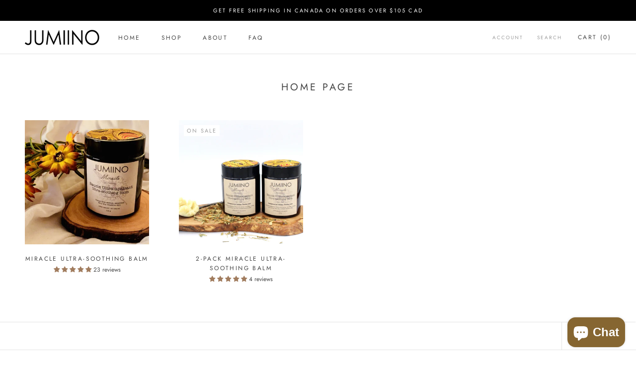

--- FILE ---
content_type: text/javascript
request_url: https://jumiino.com/cdn/shop/t/10/assets/custom.js?v=8814717088703906631573329322
body_size: -672
content:
//# sourceMappingURL=/cdn/shop/t/10/assets/custom.js.map?v=8814717088703906631573329322


--- FILE ---
content_type: text/javascript
request_url: https://jumiino.com/cdn/shop/t/10/assets/tms.js?v=140835507590915344431663033489
body_size: 70474
content:
(()=>{var e={24559:(e,t,n)=>{e.exports=n(29335)},21786:(e,t,n)=>{"use strict";var o=n(28266),r=n(5608),a=n(90159),i=n(99568),s=n(23943),c=n(68201),u=n(91745),l=n(87979),g=n(49046),h=n(59760);e.exports=function(e){return new Promise((function(t,n){var d,p=e.data,f=e.headers,m=e.responseType;function v(){e.cancelToken&&e.cancelToken.unsubscribe(d),e.signal&&e.signal.removeEventListener("abort",d)}o.isFormData(p)&&delete f["Content-Type"];var y=new XMLHttpRequest;if(e.auth){var b=e.auth.username||"",w=e.auth.password?unescape(encodeURIComponent(e.auth.password)):"";f.Authorization="Basic "+btoa(b+":"+w)}var x=s(e.baseURL,e.url);function T(){if(y){var o="getAllResponseHeaders"in y?c(y.getAllResponseHeaders()):null,a={data:m&&"text"!==m&&"json"!==m?y.response:y.responseText,status:y.status,statusText:y.statusText,headers:o,config:e,request:y};r((function(e){t(e),v()}),(function(e){n(e),v()}),a),y=null}}if(y.open(e.method.toUpperCase(),i(x,e.params,e.paramsSerializer),!0),y.timeout=e.timeout,"onloadend"in y?y.onloadend=T:y.onreadystatechange=function(){y&&4===y.readyState&&(0!==y.status||y.responseURL&&0===y.responseURL.indexOf("file:"))&&setTimeout(T)},y.onabort=function(){y&&(n(l("Request aborted",e,"ECONNABORTED",y)),y=null)},y.onerror=function(){n(l("Network Error",e,null,y)),y=null},y.ontimeout=function(){var t=e.timeout?"timeout of "+e.timeout+"ms exceeded":"timeout exceeded",o=e.transitional||g.transitional;e.timeoutErrorMessage&&(t=e.timeoutErrorMessage),n(l(t,e,o.clarifyTimeoutError?"ETIMEDOUT":"ECONNABORTED",y)),y=null},o.isStandardBrowserEnv()){var _=(e.withCredentials||u(x))&&e.xsrfCookieName?a.read(e.xsrfCookieName):void 0;_&&(f[e.xsrfHeaderName]=_)}"setRequestHeader"in y&&o.forEach(f,(function(e,t){void 0===p&&"content-type"===t.toLowerCase()?delete f[t]:y.setRequestHeader(t,e)})),o.isUndefined(e.withCredentials)||(y.withCredentials=!!e.withCredentials),m&&"json"!==m&&(y.responseType=e.responseType),"function"==typeof e.onDownloadProgress&&y.addEventListener("progress",e.onDownloadProgress),"function"==typeof e.onUploadProgress&&y.upload&&y.upload.addEventListener("progress",e.onUploadProgress),(e.cancelToken||e.signal)&&(d=function(e){y&&(n(!e||e&&e.type?new h("canceled"):e),y.abort(),y=null)},e.cancelToken&&e.cancelToken.subscribe(d),e.signal&&(e.signal.aborted?d():e.signal.addEventListener("abort",d))),p||(p=null),y.send(p)}))}},29335:(e,t,n)=>{"use strict";var o=n(28266),r=n(84345),a=n(37929),i=n(80650),s=function e(t){var n=new a(t),s=r(a.prototype.request,n);return o.extend(s,a.prototype,n),o.extend(s,n),s.create=function(n){return e(i(t,n))},s}(n(49046));s.Axios=a,s.Cancel=n(59760),s.CancelToken=n(7510),s.isCancel=n(18825),s.VERSION=n(90992).version,s.all=function(e){return Promise.all(e)},s.spread=n(74346),s.isAxiosError=n(63276),e.exports=s,e.exports.default=s},59760:e=>{"use strict";function t(e){this.message=e}t.prototype.toString=function(){return"Cancel"+(this.message?": "+this.message:"")},t.prototype.__CANCEL__=!0,e.exports=t},7510:(e,t,n)=>{"use strict";var o=n(59760);function r(e){if("function"!=typeof e)throw new TypeError("executor must be a function.");var t;this.promise=new Promise((function(e){t=e}));var n=this;this.promise.then((function(e){if(n._listeners){var t,o=n._listeners.length;for(t=0;t<o;t++)n._listeners[t](e);n._listeners=null}})),this.promise.then=function(e){var t,o=new Promise((function(e){n.subscribe(e),t=e})).then(e);return o.cancel=function(){n.unsubscribe(t)},o},e((function(e){n.reason||(n.reason=new o(e),t(n.reason))}))}r.prototype.throwIfRequested=function(){if(this.reason)throw this.reason},r.prototype.subscribe=function(e){this.reason?e(this.reason):this._listeners?this._listeners.push(e):this._listeners=[e]},r.prototype.unsubscribe=function(e){if(this._listeners){var t=this._listeners.indexOf(e);-1!==t&&this._listeners.splice(t,1)}},r.source=function(){var e;return{token:new r((function(t){e=t})),cancel:e}},e.exports=r},18825:e=>{"use strict";e.exports=function(e){return!(!e||!e.__CANCEL__)}},37929:(e,t,n)=>{"use strict";var o=n(28266),r=n(99568),a=n(96252),i=n(36029),s=n(80650),c=n(30123),u=c.validators;function l(e){this.defaults=e,this.interceptors={request:new a,response:new a}}l.prototype.request=function(e){"string"==typeof e?(e=arguments[1]||{}).url=arguments[0]:e=e||{},(e=s(this.defaults,e)).method?e.method=e.method.toLowerCase():this.defaults.method?e.method=this.defaults.method.toLowerCase():e.method="get";var t=e.transitional;void 0!==t&&c.assertOptions(t,{silentJSONParsing:u.transitional(u.boolean),forcedJSONParsing:u.transitional(u.boolean),clarifyTimeoutError:u.transitional(u.boolean)},!1);var n=[],o=!0;this.interceptors.request.forEach((function(t){"function"==typeof t.runWhen&&!1===t.runWhen(e)||(o=o&&t.synchronous,n.unshift(t.fulfilled,t.rejected))}));var r,a=[];if(this.interceptors.response.forEach((function(e){a.push(e.fulfilled,e.rejected)})),!o){var l=[i,void 0];for(Array.prototype.unshift.apply(l,n),l=l.concat(a),r=Promise.resolve(e);l.length;)r=r.then(l.shift(),l.shift());return r}for(var g=e;n.length;){var h=n.shift(),d=n.shift();try{g=h(g)}catch(e){d(e);break}}try{r=i(g)}catch(e){return Promise.reject(e)}for(;a.length;)r=r.then(a.shift(),a.shift());return r},l.prototype.getUri=function(e){return e=s(this.defaults,e),r(e.url,e.params,e.paramsSerializer).replace(/^\?/,"")},o.forEach(["delete","get","head","options"],(function(e){l.prototype[e]=function(t,n){return this.request(s(n||{},{method:e,url:t,data:(n||{}).data}))}})),o.forEach(["post","put","patch"],(function(e){l.prototype[e]=function(t,n,o){return this.request(s(o||{},{method:e,url:t,data:n}))}})),e.exports=l},96252:(e,t,n)=>{"use strict";var o=n(28266);function r(){this.handlers=[]}r.prototype.use=function(e,t,n){return this.handlers.push({fulfilled:e,rejected:t,synchronous:!!n&&n.synchronous,runWhen:n?n.runWhen:null}),this.handlers.length-1},r.prototype.eject=function(e){this.handlers[e]&&(this.handlers[e]=null)},r.prototype.forEach=function(e){o.forEach(this.handlers,(function(t){null!==t&&e(t)}))},e.exports=r},23943:(e,t,n)=>{"use strict";var o=n(20406),r=n(95027);e.exports=function(e,t){return e&&!o(t)?r(e,t):t}},87979:(e,t,n)=>{"use strict";var o=n(32050);e.exports=function(e,t,n,r,a){var i=new Error(e);return o(i,t,n,r,a)}},36029:(e,t,n)=>{"use strict";var o=n(28266),r=n(82661),a=n(18825),i=n(49046),s=n(59760);function c(e){if(e.cancelToken&&e.cancelToken.throwIfRequested(),e.signal&&e.signal.aborted)throw new s("canceled")}e.exports=function(e){return c(e),e.headers=e.headers||{},e.data=r.call(e,e.data,e.headers,e.transformRequest),e.headers=o.merge(e.headers.common||{},e.headers[e.method]||{},e.headers),o.forEach(["delete","get","head","post","put","patch","common"],(function(t){delete e.headers[t]})),(e.adapter||i.adapter)(e).then((function(t){return c(e),t.data=r.call(e,t.data,t.headers,e.transformResponse),t}),(function(t){return a(t)||(c(e),t&&t.response&&(t.response.data=r.call(e,t.response.data,t.response.headers,e.transformResponse))),Promise.reject(t)}))}},32050:e=>{"use strict";e.exports=function(e,t,n,o,r){return e.config=t,n&&(e.code=n),e.request=o,e.response=r,e.isAxiosError=!0,e.toJSON=function(){return{message:this.message,name:this.name,description:this.description,number:this.number,fileName:this.fileName,lineNumber:this.lineNumber,columnNumber:this.columnNumber,stack:this.stack,config:this.config,code:this.code,status:this.response&&this.response.status?this.response.status:null}},e}},80650:(e,t,n)=>{"use strict";var o=n(28266);e.exports=function(e,t){t=t||{};var n={};function r(e,t){return o.isPlainObject(e)&&o.isPlainObject(t)?o.merge(e,t):o.isPlainObject(t)?o.merge({},t):o.isArray(t)?t.slice():t}function a(n){return o.isUndefined(t[n])?o.isUndefined(e[n])?void 0:r(void 0,e[n]):r(e[n],t[n])}function i(e){if(!o.isUndefined(t[e]))return r(void 0,t[e])}function s(n){return o.isUndefined(t[n])?o.isUndefined(e[n])?void 0:r(void 0,e[n]):r(void 0,t[n])}function c(n){return n in t?r(e[n],t[n]):n in e?r(void 0,e[n]):void 0}var u={url:i,method:i,data:i,baseURL:s,transformRequest:s,transformResponse:s,paramsSerializer:s,timeout:s,timeoutMessage:s,withCredentials:s,adapter:s,responseType:s,xsrfCookieName:s,xsrfHeaderName:s,onUploadProgress:s,onDownloadProgress:s,decompress:s,maxContentLength:s,maxBodyLength:s,transport:s,httpAgent:s,httpsAgent:s,cancelToken:s,socketPath:s,responseEncoding:s,validateStatus:c};return o.forEach(Object.keys(e).concat(Object.keys(t)),(function(e){var t=u[e]||a,r=t(e);o.isUndefined(r)&&t!==c||(n[e]=r)})),n}},5608:(e,t,n)=>{"use strict";var o=n(87979);e.exports=function(e,t,n){var r=n.config.validateStatus;n.status&&r&&!r(n.status)?t(o("Request failed with status code "+n.status,n.config,null,n.request,n)):e(n)}},82661:(e,t,n)=>{"use strict";var o=n(28266),r=n(49046);e.exports=function(e,t,n){var a=this||r;return o.forEach(n,(function(n){e=n.call(a,e,t)})),e}},49046:(e,t,n)=>{"use strict";var o=n(28266),r=n(41490),a=n(32050),i={"Content-Type":"application/x-www-form-urlencoded"};function s(e,t){!o.isUndefined(e)&&o.isUndefined(e["Content-Type"])&&(e["Content-Type"]=t)}var c,u={transitional:{silentJSONParsing:!0,forcedJSONParsing:!0,clarifyTimeoutError:!1},adapter:(("undefined"!=typeof XMLHttpRequest||"undefined"!=typeof process&&"[object process]"===Object.prototype.toString.call(process))&&(c=n(21786)),c),transformRequest:[function(e,t){return r(t,"Accept"),r(t,"Content-Type"),o.isFormData(e)||o.isArrayBuffer(e)||o.isBuffer(e)||o.isStream(e)||o.isFile(e)||o.isBlob(e)?e:o.isArrayBufferView(e)?e.buffer:o.isURLSearchParams(e)?(s(t,"application/x-www-form-urlencoded;charset=utf-8"),e.toString()):o.isObject(e)||t&&"application/json"===t["Content-Type"]?(s(t,"application/json"),function(e,t,n){if(o.isString(e))try{return(0,JSON.parse)(e),o.trim(e)}catch(e){if("SyntaxError"!==e.name)throw e}return(0,JSON.stringify)(e)}(e)):e}],transformResponse:[function(e){var t=this.transitional||u.transitional,n=t&&t.silentJSONParsing,r=t&&t.forcedJSONParsing,i=!n&&"json"===this.responseType;if(i||r&&o.isString(e)&&e.length)try{return JSON.parse(e)}catch(e){if(i){if("SyntaxError"===e.name)throw a(e,this,"E_JSON_PARSE");throw e}}return e}],timeout:0,xsrfCookieName:"XSRF-TOKEN",xsrfHeaderName:"X-XSRF-TOKEN",maxContentLength:-1,maxBodyLength:-1,validateStatus:function(e){return e>=200&&e<300},headers:{common:{Accept:"application/json, text/plain, */*"}}};o.forEach(["delete","get","head"],(function(e){u.headers[e]={}})),o.forEach(["post","put","patch"],(function(e){u.headers[e]=o.merge(i)})),e.exports=u},90992:e=>{e.exports={version:"0.24.0"}},84345:e=>{"use strict";e.exports=function(e,t){return function(){for(var n=new Array(arguments.length),o=0;o<n.length;o++)n[o]=arguments[o];return e.apply(t,n)}}},99568:(e,t,n)=>{"use strict";var o=n(28266);function r(e){return encodeURIComponent(e).replace(/%3A/gi,":").replace(/%24/g,"$").replace(/%2C/gi,",").replace(/%20/g,"+").replace(/%5B/gi,"[").replace(/%5D/gi,"]")}e.exports=function(e,t,n){if(!t)return e;var a;if(n)a=n(t);else if(o.isURLSearchParams(t))a=t.toString();else{var i=[];o.forEach(t,(function(e,t){null!=e&&(o.isArray(e)?t+="[]":e=[e],o.forEach(e,(function(e){o.isDate(e)?e=e.toISOString():o.isObject(e)&&(e=JSON.stringify(e)),i.push(r(t)+"="+r(e))})))})),a=i.join("&")}if(a){var s=e.indexOf("#");-1!==s&&(e=e.slice(0,s)),e+=(-1===e.indexOf("?")?"?":"&")+a}return e}},95027:e=>{"use strict";e.exports=function(e,t){return t?e.replace(/\/+$/,"")+"/"+t.replace(/^\/+/,""):e}},90159:(e,t,n)=>{"use strict";var o=n(28266);e.exports=o.isStandardBrowserEnv()?{write:function(e,t,n,r,a,i){var s=[];s.push(e+"="+encodeURIComponent(t)),o.isNumber(n)&&s.push("expires="+new Date(n).toGMTString()),o.isString(r)&&s.push("path="+r),o.isString(a)&&s.push("domain="+a),!0===i&&s.push("secure"),document.cookie=s.join("; ")},read:function(e){var t=document.cookie.match(new RegExp("(^|;\\s*)("+e+")=([^;]*)"));return t?decodeURIComponent(t[3]):null},remove:function(e){this.write(e,"",Date.now()-864e5)}}:{write:function(){},read:function(){return null},remove:function(){}}},20406:e=>{"use strict";e.exports=function(e){return/^([a-z][a-z\d\+\-\.]*:)?\/\//i.test(e)}},63276:e=>{"use strict";e.exports=function(e){return"object"==typeof e&&!0===e.isAxiosError}},91745:(e,t,n)=>{"use strict";var o=n(28266);e.exports=o.isStandardBrowserEnv()?function(){var e,t=/(msie|trident)/i.test(navigator.userAgent),n=document.createElement("a");function r(e){var o=e;return t&&(n.setAttribute("href",o),o=n.href),n.setAttribute("href",o),{href:n.href,protocol:n.protocol?n.protocol.replace(/:$/,""):"",host:n.host,search:n.search?n.search.replace(/^\?/,""):"",hash:n.hash?n.hash.replace(/^#/,""):"",hostname:n.hostname,port:n.port,pathname:"/"===n.pathname.charAt(0)?n.pathname:"/"+n.pathname}}return e=r(window.location.href),function(t){var n=o.isString(t)?r(t):t;return n.protocol===e.protocol&&n.host===e.host}}():function(){return!0}},41490:(e,t,n)=>{"use strict";var o=n(28266);e.exports=function(e,t){o.forEach(e,(function(n,o){o!==t&&o.toUpperCase()===t.toUpperCase()&&(e[t]=n,delete e[o])}))}},68201:(e,t,n)=>{"use strict";var o=n(28266),r=["age","authorization","content-length","content-type","etag","expires","from","host","if-modified-since","if-unmodified-since","last-modified","location","max-forwards","proxy-authorization","referer","retry-after","user-agent"];e.exports=function(e){var t,n,a,i={};return e?(o.forEach(e.split("\n"),(function(e){if(a=e.indexOf(":"),t=o.trim(e.substr(0,a)).toLowerCase(),n=o.trim(e.substr(a+1)),t){if(i[t]&&r.indexOf(t)>=0)return;i[t]="set-cookie"===t?(i[t]?i[t]:[]).concat([n]):i[t]?i[t]+", "+n:n}})),i):i}},74346:e=>{"use strict";e.exports=function(e){return function(t){return e.apply(null,t)}}},30123:(e,t,n)=>{"use strict";var o=n(90992).version,r={};["object","boolean","number","function","string","symbol"].forEach((function(e,t){r[e]=function(n){return typeof n===e||"a"+(t<1?"n ":" ")+e}}));var a={};r.transitional=function(e,t,n){function r(e,t){return"[Axios v"+o+"] Transitional option '"+e+"'"+t+(n?". "+n:"")}return function(n,o,i){if(!1===e)throw new Error(r(o," has been removed"+(t?" in "+t:"")));return t&&!a[o]&&(a[o]=!0,console.warn(r(o," has been deprecated since v"+t+" and will be removed in the near future"))),!e||e(n,o,i)}},e.exports={assertOptions:function(e,t,n){if("object"!=typeof e)throw new TypeError("options must be an object");for(var o=Object.keys(e),r=o.length;r-- >0;){var a=o[r],i=t[a];if(i){var s=e[a],c=void 0===s||i(s,a,e);if(!0!==c)throw new TypeError("option "+a+" must be "+c)}else if(!0!==n)throw Error("Unknown option "+a)}},validators:r}},28266:(e,t,n)=>{"use strict";var o=n(84345),r=Object.prototype.toString;function a(e){return"[object Array]"===r.call(e)}function i(e){return void 0===e}function s(e){return null!==e&&"object"==typeof e}function c(e){if("[object Object]"!==r.call(e))return!1;var t=Object.getPrototypeOf(e);return null===t||t===Object.prototype}function u(e){return"[object Function]"===r.call(e)}function l(e,t){if(null!=e)if("object"!=typeof e&&(e=[e]),a(e))for(var n=0,o=e.length;n<o;n++)t.call(null,e[n],n,e);else for(var r in e)Object.prototype.hasOwnProperty.call(e,r)&&t.call(null,e[r],r,e)}e.exports={isArray:a,isArrayBuffer:function(e){return"[object ArrayBuffer]"===r.call(e)},isBuffer:function(e){return null!==e&&!i(e)&&null!==e.constructor&&!i(e.constructor)&&"function"==typeof e.constructor.isBuffer&&e.constructor.isBuffer(e)},isFormData:function(e){return"undefined"!=typeof FormData&&e instanceof FormData},isArrayBufferView:function(e){return"undefined"!=typeof ArrayBuffer&&ArrayBuffer.isView?ArrayBuffer.isView(e):e&&e.buffer&&e.buffer instanceof ArrayBuffer},isString:function(e){return"string"==typeof e},isNumber:function(e){return"number"==typeof e},isObject:s,isPlainObject:c,isUndefined:i,isDate:function(e){return"[object Date]"===r.call(e)},isFile:function(e){return"[object File]"===r.call(e)},isBlob:function(e){return"[object Blob]"===r.call(e)},isFunction:u,isStream:function(e){return s(e)&&u(e.pipe)},isURLSearchParams:function(e){return"undefined"!=typeof URLSearchParams&&e instanceof URLSearchParams},isStandardBrowserEnv:function(){return("undefined"==typeof navigator||"ReactNative"!==navigator.product&&"NativeScript"!==navigator.product&&"NS"!==navigator.product)&&"undefined"!=typeof window&&"undefined"!=typeof document},forEach:l,merge:function e(){var t={};function n(n,o){c(t[o])&&c(n)?t[o]=e(t[o],n):c(n)?t[o]=e({},n):a(n)?t[o]=n.slice():t[o]=n}for(var o=0,r=arguments.length;o<r;o++)l(arguments[o],n);return t},extend:function(e,t,n){return l(t,(function(t,r){e[r]=n&&"function"==typeof t?o(t,n):t})),e},trim:function(e){return e.trim?e.trim():e.replace(/^\s+|\s+$/g,"")},stripBOM:function(e){return 65279===e.charCodeAt(0)&&(e=e.slice(1)),e}}},18257:(e,t,n)=>{var o=n(47583),r=n(9212),a=n(75637),i=o.TypeError;e.exports=function(e){if(r(e))return e;throw i(a(e)+" is not a function")}},41186:(e,t,n)=>{var o=n(47583),r=n(62097),a=n(75637),i=o.TypeError;e.exports=function(e){if(r(e))return e;throw i(a(e)+" is not a constructor")}},79882:(e,t,n)=>{var o=n(47583),r=n(9212),a=o.String,i=o.TypeError;e.exports=function(e){if("object"==typeof e||r(e))return e;throw i("Can't set "+a(e)+" as a prototype")}},36288:(e,t,n)=>{var o=n(3649),r=n(3590),a=n(94615),i=o("unscopables"),s=Array.prototype;null==s[i]&&a.f(s,i,{configurable:!0,value:r(null)}),e.exports=function(e){s[i][e]=!0}},96733:(e,t,n)=>{"use strict";var o=n(96389).charAt;e.exports=function(e,t,n){return t+(n?o(e,t).length:1)}},44761:(e,t,n)=>{var o=n(47583),r=n(22447),a=o.TypeError;e.exports=function(e,t){if(r(t,e))return e;throw a("Incorrect invocation")}},92569:(e,t,n)=>{var o=n(47583),r=n(90794),a=o.String,i=o.TypeError;e.exports=function(e){if(r(e))return e;throw i(a(e)+" is not an object")}},91537:(e,t,n)=>{var o=n(16544);e.exports=o((function(){if("function"==typeof ArrayBuffer){var e=new ArrayBuffer(8);Object.isExtensible(e)&&Object.defineProperty(e,"a",{value:8})}}))},63200:(e,t,n)=>{"use strict";var o=n(24805).forEach,r=n(60906)("forEach");e.exports=r?[].forEach:function(e){return o(this,e,arguments.length>1?arguments[1]:void 0)}},35513:(e,t,n)=>{"use strict";var o=n(47583),r=n(12938),a=n(38262),i=n(61324),s=n(65294),c=n(70114),u=n(62097),l=n(1825),g=n(65999),h=n(36307),d=n(38272),p=o.Array;e.exports=function(e){var t=i(e),n=u(this),o=arguments.length,f=o>1?arguments[1]:void 0,m=void 0!==f;m&&(f=r(f,o>2?arguments[2]:void 0));var v,y,b,w,x,T,_=d(t),C=0;if(!_||this==p&&c(_))for(v=l(t),y=n?new this(v):p(v);v>C;C++)T=m?f(t[C],C):t[C],g(y,C,T);else for(x=(w=h(t,_)).next,y=n?new this:[];!(b=a(x,w)).done;C++)T=m?s(w,f,[b.value,C],!0):b.value,g(y,C,T);return y.length=C,y}},15766:(e,t,n)=>{var o=n(22977),r=n(96782),a=n(1825),i=function(e){return function(t,n,i){var s,c=o(t),u=a(c),l=r(i,u);if(e&&n!=n){for(;u>l;)if((s=c[l++])!=s)return!0}else for(;u>l;l++)if((e||l in c)&&c[l]===n)return e||l||0;return!e&&-1}};e.exports={includes:i(!0),indexOf:i(!1)}},24805:(e,t,n)=>{var o=n(12938),r=n(7386),a=n(55044),i=n(61324),s=n(1825),c=n(44822),u=r([].push),l=function(e){var t=1==e,n=2==e,r=3==e,l=4==e,g=6==e,h=7==e,d=5==e||g;return function(p,f,m,v){for(var y,b,w=i(p),x=a(w),T=o(f,m),_=s(x),C=0,L=v||c,k=t?L(p,_):n||h?L(p,0):void 0;_>C;C++)if((d||C in x)&&(b=T(y=x[C],C,w),e))if(t)k[C]=b;else if(b)switch(e){case 3:return!0;case 5:return y;case 6:return C;case 2:u(k,y)}else switch(e){case 4:return!1;case 7:u(k,y)}return g?-1:r||l?l:k}};e.exports={forEach:l(0),map:l(1),filter:l(2),some:l(3),every:l(4),find:l(5),findIndex:l(6),filterReject:l(7)}},69269:(e,t,n)=>{var o=n(16544),r=n(3649),a=n(24061),i=r("species");e.exports=function(e){return a>=51||!o((function(){var t=[];return(t.constructor={})[i]=function(){return{foo:1}},1!==t[e](Boolean).foo}))}},60906:(e,t,n)=>{"use strict";var o=n(16544);e.exports=function(e,t){var n=[][e];return!!n&&o((function(){n.call(null,t||function(){throw 1},1)}))}},64325:(e,t,n)=>{var o=n(47583),r=n(18257),a=n(61324),i=n(55044),s=n(1825),c=o.TypeError,u=function(e){return function(t,n,o,u){r(n);var l=a(t),g=i(l),h=s(l),d=e?h-1:0,p=e?-1:1;if(o<2)for(;;){if(d in g){u=g[d],d+=p;break}if(d+=p,e?d<0:h<=d)throw c("Reduce of empty array with no initial value")}for(;e?d>=0:h>d;d+=p)d in g&&(u=n(u,g[d],d,l));return u}};e.exports={left:u(!1),right:u(!0)}},74546:(e,t,n)=>{var o=n(47583),r=n(96782),a=n(1825),i=n(65999),s=o.Array,c=Math.max;e.exports=function(e,t,n){for(var o=a(e),u=r(t,o),l=r(void 0===n?o:n,o),g=s(c(l-u,0)),h=0;u<l;u++,h++)i(g,h,e[u]);return g.length=h,g}},46917:(e,t,n)=>{var o=n(7386);e.exports=o([].slice)},25744:(e,t,n)=>{var o=n(74546),r=Math.floor,a=function(e,t){var n=e.length,c=r(n/2);return n<8?i(e,t):s(e,a(o(e,0,c),t),a(o(e,c),t),t)},i=function(e,t){for(var n,o,r=e.length,a=1;a<r;){for(o=a,n=e[a];o&&t(e[o-1],n)>0;)e[o]=e[--o];o!==a++&&(e[o]=n)}return e},s=function(e,t,n,o){for(var r=t.length,a=n.length,i=0,s=0;i<r||s<a;)e[i+s]=i<r&&s<a?o(t[i],n[s])<=0?t[i++]:n[s++]:i<r?t[i++]:n[s++];return e};e.exports=a},15289:(e,t,n)=>{var o=n(47583),r=n(54521),a=n(62097),i=n(90794),s=n(3649)("species"),c=o.Array;e.exports=function(e){var t;return r(e)&&(t=e.constructor,(a(t)&&(t===c||r(t.prototype))||i(t)&&null===(t=t[s]))&&(t=void 0)),void 0===t?c:t}},44822:(e,t,n)=>{var o=n(15289);e.exports=function(e,t){return new(o(e))(0===t?0:t)}},65294:(e,t,n)=>{var o=n(92569),r=n(47093);e.exports=function(e,t,n,a){try{return a?t(o(n)[0],n[1]):t(n)}catch(t){r(e,"throw",t)}}},3616:(e,t,n)=>{var o=n(3649)("iterator"),r=!1;try{var a=0,i={next:function(){return{done:!!a++}},return:function(){r=!0}};i[o]=function(){return this},Array.from(i,(function(){throw 2}))}catch(e){}e.exports=function(e,t){if(!t&&!r)return!1;var n=!1;try{var a={};a[o]=function(){return{next:function(){return{done:n=!0}}}},e(a)}catch(e){}return n}},39624:(e,t,n)=>{var o=n(7386),r=o({}.toString),a=o("".slice);e.exports=function(e){return a(r(e),8,-1)}},33058:(e,t,n)=>{var o=n(47583),r=n(88191),a=n(9212),i=n(39624),s=n(3649)("toStringTag"),c=o.Object,u="Arguments"==i(function(){return arguments}());e.exports=r?i:function(e){var t,n,o;return void 0===e?"Undefined":null===e?"Null":"string"==typeof(n=function(e,t){try{return e[t]}catch(e){}}(t=c(e),s))?n:u?i(t):"Object"==(o=i(t))&&a(t.callee)?"Arguments":o}},57012:(e,t,n)=>{"use strict";var o=n(7386),r=n(96893),a=n(51909).getWeakData,i=n(92569),s=n(90794),c=n(44761),u=n(54026),l=n(24805),g=n(62870),h=n(42743),d=h.set,p=h.getterFor,f=l.find,m=l.findIndex,v=o([].splice),y=0,b=function(e){return e.frozen||(e.frozen=new w)},w=function(){this.entries=[]},x=function(e,t){return f(e.entries,(function(e){return e[0]===t}))};w.prototype={get:function(e){var t=x(this,e);if(t)return t[1]},has:function(e){return!!x(this,e)},set:function(e,t){var n=x(this,e);n?n[1]=t:this.entries.push([e,t])},delete:function(e){var t=m(this.entries,(function(t){return t[0]===e}));return~t&&v(this.entries,t,1),!!~t}},e.exports={getConstructor:function(e,t,n,o){var l=e((function(e,r){c(e,h),d(e,{type:t,id:y++,frozen:void 0}),null!=r&&u(r,e[o],{that:e,AS_ENTRIES:n})})),h=l.prototype,f=p(t),m=function(e,t,n){var o=f(e),r=a(i(t),!0);return!0===r?b(o).set(t,n):r[o.id]=n,e};return r(h,{delete:function(e){var t=f(this);if(!s(e))return!1;var n=a(e);return!0===n?b(t).delete(e):n&&g(n,t.id)&&delete n[t.id]},has:function(e){var t=f(this);if(!s(e))return!1;var n=a(e);return!0===n?b(t).has(e):n&&g(n,t.id)}}),r(h,n?{get:function(e){var t=f(this);if(s(e)){var n=a(e);return!0===n?b(t).get(e):n?n[t.id]:void 0}},set:function(e,t){return m(this,e,t)}}:{add:function(e){return m(this,e,!0)}}),l}}},24802:(e,t,n)=>{"use strict";var o=n(37263),r=n(47583),a=n(7386),i=n(34451),s=n(61270),c=n(51909),u=n(54026),l=n(44761),g=n(9212),h=n(90794),d=n(16544),p=n(3616),f=n(98821),m=n(40434);e.exports=function(e,t,n){var v=-1!==e.indexOf("Map"),y=-1!==e.indexOf("Weak"),b=v?"set":"add",w=r[e],x=w&&w.prototype,T=w,_={},C=function(e){var t=a(x[e]);s(x,e,"add"==e?function(e){return t(this,0===e?0:e),this}:"delete"==e?function(e){return!(y&&!h(e))&&t(this,0===e?0:e)}:"get"==e?function(e){return y&&!h(e)?void 0:t(this,0===e?0:e)}:"has"==e?function(e){return!(y&&!h(e))&&t(this,0===e?0:e)}:function(e,n){return t(this,0===e?0:e,n),this})};if(i(e,!g(w)||!(y||x.forEach&&!d((function(){(new w).entries().next()})))))T=n.getConstructor(t,e,v,b),c.enable();else if(i(e,!0)){var L=new T,k=L[b](y?{}:-0,1)!=L,B=d((function(){L.has(1)})),S=p((function(e){new w(e)})),A=!y&&d((function(){for(var e=new w,t=5;t--;)e[b](t,t);return!e.has(-0)}));S||((T=t((function(e,t){l(e,x);var n=m(new w,e,T);return null!=t&&u(t,n[b],{that:n,AS_ENTRIES:v}),n}))).prototype=x,x.constructor=T),(B||A)&&(C("delete"),C("has"),v&&C("get")),(A||k)&&C(b),y&&x.clear&&delete x.clear}return _[e]=T,o({global:!0,forced:T!=w},_),f(T,e),y||n.setStrong(T,e,v),T}},83478:(e,t,n)=>{var o=n(62870),r=n(40929),a=n(46683),i=n(94615);e.exports=function(e,t,n){for(var s=r(t),c=i.f,u=a.f,l=0;l<s.length;l++){var g=s[l];o(e,g)||n&&o(n,g)||c(e,g,u(t,g))}}},83989:(e,t,n)=>{var o=n(3649)("match");e.exports=function(e){var t=/./;try{"/./"[e](t)}catch(n){try{return t[o]=!1,"/./"[e](t)}catch(e){}}return!1}},50926:(e,t,n)=>{var o=n(16544);e.exports=!o((function(){function e(){}return e.prototype.constructor=null,Object.getPrototypeOf(new e)!==e.prototype}))},24683:(e,t,n)=>{"use strict";var o=n(72365).IteratorPrototype,r=n(3590),a=n(54677),i=n(98821),s=n(60339),c=function(){return this};e.exports=function(e,t,n,u){var l=t+" Iterator";return e.prototype=r(o,{next:a(+!u,n)}),i(e,l,!1,!0),s[l]=c,e}},57:(e,t,n)=>{var o=n(18494),r=n(94615),a=n(54677);e.exports=o?function(e,t,n){return r.f(e,t,a(1,n))}:function(e,t,n){return e[t]=n,e}},54677:e=>{e.exports=function(e,t){return{enumerable:!(1&e),configurable:!(2&e),writable:!(4&e),value:t}}},65999:(e,t,n)=>{"use strict";var o=n(98734),r=n(94615),a=n(54677);e.exports=function(e,t,n){var i=o(t);i in e?r.f(e,i,a(0,n)):e[i]=n}},99012:(e,t,n)=>{"use strict";var o=n(37263),r=n(38262),a=n(86268),i=n(14340),s=n(9212),c=n(24683),u=n(80729),l=n(17496),g=n(98821),h=n(57),d=n(61270),p=n(3649),f=n(60339),m=n(72365),v=i.PROPER,y=i.CONFIGURABLE,b=m.IteratorPrototype,w=m.BUGGY_SAFARI_ITERATORS,x=p("iterator"),T="keys",_="values",C="entries",L=function(){return this};e.exports=function(e,t,n,i,p,m,k){c(n,t,i);var B,S,A,E=function(e){if(e===p&&P)return P;if(!w&&e in I)return I[e];switch(e){case T:case _:case C:return function(){return new n(this,e)}}return function(){return new n(this)}},O=t+" Iterator",j=!1,I=e.prototype,N=I[x]||I["@@iterator"]||p&&I[p],P=!w&&N||E(p),R="Array"==t&&I.entries||N;if(R&&(B=u(R.call(new e)))!==Object.prototype&&B.next&&(a||u(B)===b||(l?l(B,b):s(B[x])||d(B,x,L)),g(B,O,!0,!0),a&&(f[O]=L)),v&&p==_&&N&&N.name!==_&&(!a&&y?h(I,"name",_):(j=!0,P=function(){return r(N,this)})),p)if(S={values:E(_),keys:m?P:E(T),entries:E(C)},k)for(A in S)(w||j||!(A in I))&&d(I,A,S[A]);else o({target:t,proto:!0,forced:w||j},S);return a&&!k||I[x]===P||d(I,x,P,{name:p}),f[t]=P,S}},82219:(e,t,n)=>{var o=n(21287),r=n(62870),a=n(20491),i=n(94615).f;e.exports=function(e){var t=o.Symbol||(o.Symbol={});r(t,e)||i(t,e,{value:a.f(e)})}},18494:(e,t,n)=>{var o=n(16544);e.exports=!o((function(){return 7!=Object.defineProperty({},1,{get:function(){return 7}})[1]}))},26668:(e,t,n)=>{var o=n(47583),r=n(90794),a=o.document,i=r(a)&&r(a.createElement);e.exports=function(e){return i?a.createElement(e):{}}},86778:e=>{e.exports={CSSRuleList:0,CSSStyleDeclaration:0,CSSValueList:0,ClientRectList:0,DOMRectList:0,DOMStringList:0,DOMTokenList:1,DataTransferItemList:0,FileList:0,HTMLAllCollection:0,HTMLCollection:0,HTMLFormElement:0,HTMLSelectElement:0,MediaList:0,MimeTypeArray:0,NamedNodeMap:0,NodeList:1,PaintRequestList:0,Plugin:0,PluginArray:0,SVGLengthList:0,SVGNumberList:0,SVGPathSegList:0,SVGPointList:0,SVGStringList:0,SVGTransformList:0,SourceBufferList:0,StyleSheetList:0,TextTrackCueList:0,TextTrackList:0,TouchList:0}},49307:(e,t,n)=>{var o=n(26668)("span").classList,r=o&&o.constructor&&o.constructor.prototype;e.exports=r===Object.prototype?void 0:r},12274:e=>{e.exports="object"==typeof window},63256:(e,t,n)=>{var o=n(46918),r=n(47583);e.exports=/ipad|iphone|ipod/i.test(o)&&void 0!==r.Pebble},17020:(e,t,n)=>{var o=n(46918);e.exports=/(?:ipad|iphone|ipod).*applewebkit/i.test(o)},45354:(e,t,n)=>{var o=n(39624),r=n(47583);e.exports="process"==o(r.process)},86846:(e,t,n)=>{var o=n(46918);e.exports=/web0s(?!.*chrome)/i.test(o)},46918:(e,t,n)=>{var o=n(35897);e.exports=o("navigator","userAgent")||""},24061:(e,t,n)=>{var o,r,a=n(47583),i=n(46918),s=a.process,c=a.Deno,u=s&&s.versions||c&&c.version,l=u&&u.v8;l&&(r=(o=l.split("."))[0]>0&&o[0]<4?1:+(o[0]+o[1])),!r&&i&&(!(o=i.match(/Edge\/(\d+)/))||o[1]>=74)&&(o=i.match(/Chrome\/(\d+)/))&&(r=+o[1]),e.exports=r},15690:e=>{e.exports=["constructor","hasOwnProperty","isPrototypeOf","propertyIsEnumerable","toLocaleString","toString","valueOf"]},37263:(e,t,n)=>{var o=n(47583),r=n(46683).f,a=n(57),i=n(61270),s=n(50460),c=n(83478),u=n(34451);e.exports=function(e,t){var n,l,g,h,d,p=e.target,f=e.global,m=e.stat;if(n=f?o:m?o[p]||s(p,{}):(o[p]||{}).prototype)for(l in t){if(h=t[l],g=e.noTargetGet?(d=r(n,l))&&d.value:n[l],!u(f?l:p+(m?".":"#")+l,e.forced)&&void 0!==g){if(typeof h==typeof g)continue;c(h,g)}(e.sham||g&&g.sham)&&a(h,"sham",!0),i(n,l,h,e)}}},16544:e=>{e.exports=function(e){try{return!!e()}catch(e){return!0}}},90783:(e,t,n)=>{"use strict";n(62322);var o=n(7386),r=n(61270),a=n(48445),i=n(16544),s=n(3649),c=n(57),u=s("species"),l=RegExp.prototype;e.exports=function(e,t,n,g){var h=s(e),d=!i((function(){var t={};return t[h]=function(){return 7},7!=""[e](t)})),p=d&&!i((function(){var t=!1,n=/a/;return"split"===e&&((n={}).constructor={},n.constructor[u]=function(){return n},n.flags="",n[h]=/./[h]),n.exec=function(){return t=!0,null},n[h](""),!t}));if(!d||!p||n){var f=o(/./[h]),m=t(h,""[e],(function(e,t,n,r,i){var s=o(e),c=t.exec;return c===a||c===l.exec?d&&!i?{done:!0,value:f(t,n,r)}:{done:!0,value:s(n,t,r)}:{done:!1}}));r(String.prototype,e,m[0]),r(l,h,m[1])}g&&c(l[h],"sham",!0)}},39974:(e,t,n)=>{var o=n(16544);e.exports=!o((function(){return Object.isExtensible(Object.preventExtensions({}))}))},71611:e=>{var t=Function.prototype,n=t.apply,o=t.bind,r=t.call;e.exports="object"==typeof Reflect&&Reflect.apply||(o?r.bind(n):function(){return r.apply(n,arguments)})},12938:(e,t,n)=>{var o=n(7386),r=n(18257),a=o(o.bind);e.exports=function(e,t){return r(e),void 0===t?e:a?a(e,t):function(){return e.apply(t,arguments)}}},51335:(e,t,n)=>{"use strict";var o=n(47583),r=n(7386),a=n(18257),i=n(90794),s=n(62870),c=n(46917),u=o.Function,l=r([].concat),g=r([].join),h={},d=function(e,t,n){if(!s(h,t)){for(var o=[],r=0;r<t;r++)o[r]="a["+r+"]";h[t]=u("C,a","return new C("+g(o,",")+")")}return h[t](e,n)};e.exports=u.bind||function(e){var t=a(this),n=t.prototype,o=c(arguments,1),r=function(){var n=l(o,c(arguments));return this instanceof r?d(t,n.length,n):t.apply(e,n)};return i(n)&&(r.prototype=n),r}},38262:e=>{var t=Function.prototype.call;e.exports=t.bind?t.bind(t):function(){return t.apply(t,arguments)}},14340:(e,t,n)=>{var o=n(18494),r=n(62870),a=Function.prototype,i=o&&Object.getOwnPropertyDescriptor,s=r(a,"name"),c=s&&"something"===function(){}.name,u=s&&(!o||o&&i(a,"name").configurable);e.exports={EXISTS:s,PROPER:c,CONFIGURABLE:u}},7386:e=>{var t=Function.prototype,n=t.bind,o=t.call,r=n&&n.bind(o,o);e.exports=n?function(e){return e&&r(e)}:function(e){return e&&function(){return o.apply(e,arguments)}}},35897:(e,t,n)=>{var o=n(47583),r=n(9212),a=function(e){return r(e)?e:void 0};e.exports=function(e,t){return arguments.length<2?a(o[e]):o[e]&&o[e][t]}},38272:(e,t,n)=>{var o=n(33058),r=n(60911),a=n(60339),i=n(3649)("iterator");e.exports=function(e){if(null!=e)return r(e,i)||r(e,"@@iterator")||a[o(e)]}},36307:(e,t,n)=>{var o=n(47583),r=n(38262),a=n(18257),i=n(92569),s=n(75637),c=n(38272),u=o.TypeError;e.exports=function(e,t){var n=arguments.length<2?c(e):t;if(a(n))return i(r(n,e));throw u(s(e)+" is not iterable")}},60911:(e,t,n)=>{var o=n(18257);e.exports=function(e,t){var n=e[t];return null==n?void 0:o(n)}},4305:(e,t,n)=>{var o=n(7386),r=n(61324),a=Math.floor,i=o("".charAt),s=o("".replace),c=o("".slice),u=/\$([$&'`]|\d{1,2}|<[^>]*>)/g,l=/\$([$&'`]|\d{1,2})/g;e.exports=function(e,t,n,o,g,h){var d=n+e.length,p=o.length,f=l;return void 0!==g&&(g=r(g),f=u),s(h,f,(function(r,s){var u;switch(i(s,0)){case"$":return"$";case"&":return e;case"`":return c(t,0,n);case"'":return c(t,d);case"<":u=g[c(s,1,-1)];break;default:var l=+s;if(0===l)return r;if(l>p){var h=a(l/10);return 0===h?r:h<=p?void 0===o[h-1]?i(s,1):o[h-1]+i(s,1):r}u=o[l-1]}return void 0===u?"":u}))}},47583:(e,t,n)=>{var o=function(e){return e&&e.Math==Math&&e};e.exports=o("object"==typeof globalThis&&globalThis)||o("object"==typeof window&&window)||o("object"==typeof self&&self)||o("object"==typeof n.g&&n.g)||function(){return this}()||Function("return this")()},62870:(e,t,n)=>{var o=n(7386),r=n(61324),a=o({}.hasOwnProperty);e.exports=Object.hasOwn||function(e,t){return a(r(e),t)}},64639:e=>{e.exports={}},92716:(e,t,n)=>{var o=n(47583);e.exports=function(e,t){var n=o.console;n&&n.error&&(1==arguments.length?n.error(e):n.error(e,t))}},90482:(e,t,n)=>{var o=n(35897);e.exports=o("document","documentElement")},275:(e,t,n)=>{var o=n(18494),r=n(16544),a=n(26668);e.exports=!o&&!r((function(){return 7!=Object.defineProperty(a("div"),"a",{get:function(){return 7}}).a}))},55044:(e,t,n)=>{var o=n(47583),r=n(7386),a=n(16544),i=n(39624),s=o.Object,c=r("".split);e.exports=a((function(){return!s("z").propertyIsEnumerable(0)}))?function(e){return"String"==i(e)?c(e,""):s(e)}:s},40434:(e,t,n)=>{var o=n(9212),r=n(90794),a=n(17496);e.exports=function(e,t,n){var i,s;return a&&o(i=t.constructor)&&i!==n&&r(s=i.prototype)&&s!==n.prototype&&a(e,s),e}},69734:(e,t,n)=>{var o=n(7386),r=n(9212),a=n(31314),i=o(Function.toString);r(a.inspectSource)||(a.inspectSource=function(e){return i(e)}),e.exports=a.inspectSource},51909:(e,t,n)=>{var o=n(37263),r=n(7386),a=n(64639),i=n(90794),s=n(62870),c=n(94615).f,u=n(9275),l=n(63130),g=n(4766),h=n(98284),d=n(39974),p=!1,f=h("meta"),m=0,v=function(e){c(e,f,{value:{objectID:"O"+m++,weakData:{}}})},y=e.exports={enable:function(){y.enable=function(){},p=!0;var e=u.f,t=r([].splice),n={};n[f]=1,e(n).length&&(u.f=function(n){for(var o=e(n),r=0,a=o.length;r<a;r++)if(o[r]===f){t(o,r,1);break}return o},o({target:"Object",stat:!0,forced:!0},{getOwnPropertyNames:l.f}))},fastKey:function(e,t){if(!i(e))return"symbol"==typeof e?e:("string"==typeof e?"S":"P")+e;if(!s(e,f)){if(!g(e))return"F";if(!t)return"E";v(e)}return e[f].objectID},getWeakData:function(e,t){if(!s(e,f)){if(!g(e))return!0;if(!t)return!1;v(e)}return e[f].weakData},onFreeze:function(e){return d&&p&&g(e)&&!s(e,f)&&v(e),e}};a[f]=!0},42743:(e,t,n)=>{var o,r,a,i=n(89491),s=n(47583),c=n(7386),u=n(90794),l=n(57),g=n(62870),h=n(31314),d=n(89137),p=n(64639),f="Object already initialized",m=s.TypeError,v=s.WeakMap;if(i||h.state){var y=h.state||(h.state=new v),b=c(y.get),w=c(y.has),x=c(y.set);o=function(e,t){if(w(y,e))throw new m(f);return t.facade=e,x(y,e,t),t},r=function(e){return b(y,e)||{}},a=function(e){return w(y,e)}}else{var T=d("state");p[T]=!0,o=function(e,t){if(g(e,T))throw new m(f);return t.facade=e,l(e,T,t),t},r=function(e){return g(e,T)?e[T]:{}},a=function(e){return g(e,T)}}e.exports={set:o,get:r,has:a,enforce:function(e){return a(e)?r(e):o(e,{})},getterFor:function(e){return function(t){var n;if(!u(t)||(n=r(t)).type!==e)throw m("Incompatible receiver, "+e+" required");return n}}}},70114:(e,t,n)=>{var o=n(3649),r=n(60339),a=o("iterator"),i=Array.prototype;e.exports=function(e){return void 0!==e&&(r.Array===e||i[a]===e)}},54521:(e,t,n)=>{var o=n(39624);e.exports=Array.isArray||function(e){return"Array"==o(e)}},9212:e=>{e.exports=function(e){return"function"==typeof e}},62097:(e,t,n)=>{var o=n(7386),r=n(16544),a=n(9212),i=n(33058),s=n(35897),c=n(69734),u=function(){},l=[],g=s("Reflect","construct"),h=/^\s*(?:class|function)\b/,d=o(h.exec),p=!h.exec(u),f=function(e){if(!a(e))return!1;try{return g(u,l,e),!0}catch(e){return!1}},m=function(e){if(!a(e))return!1;switch(i(e)){case"AsyncFunction":case"GeneratorFunction":case"AsyncGeneratorFunction":return!1}try{return p||!!d(h,c(e))}catch(e){return!0}};m.sham=!0,e.exports=!g||r((function(){var e;return f(f.call)||!f(Object)||!f((function(){e=!0}))||e}))?m:f},34451:(e,t,n)=>{var o=n(16544),r=n(9212),a=/#|\.prototype\./,i=function(e,t){var n=c[s(e)];return n==l||n!=u&&(r(t)?o(t):!!t)},s=i.normalize=function(e){return String(e).replace(a,".").toLowerCase()},c=i.data={},u=i.NATIVE="N",l=i.POLYFILL="P";e.exports=i},90794:(e,t,n)=>{var o=n(9212);e.exports=function(e){return"object"==typeof e?null!==e:o(e)}},86268:e=>{e.exports=!1},17574:(e,t,n)=>{var o=n(90794),r=n(39624),a=n(3649)("match");e.exports=function(e){var t;return o(e)&&(void 0!==(t=e[a])?!!t:"RegExp"==r(e))}},35871:(e,t,n)=>{var o=n(47583),r=n(35897),a=n(9212),i=n(22447),s=n(67786),c=o.Object;e.exports=s?function(e){return"symbol"==typeof e}:function(e){var t=r("Symbol");return a(t)&&i(t.prototype,c(e))}},54026:(e,t,n)=>{var o=n(47583),r=n(12938),a=n(38262),i=n(92569),s=n(75637),c=n(70114),u=n(1825),l=n(22447),g=n(36307),h=n(38272),d=n(47093),p=o.TypeError,f=function(e,t){this.stopped=e,this.result=t},m=f.prototype;e.exports=function(e,t,n){var o,v,y,b,w,x,T,_=n&&n.that,C=!(!n||!n.AS_ENTRIES),L=!(!n||!n.IS_ITERATOR),k=!(!n||!n.INTERRUPTED),B=r(t,_),S=function(e){return o&&d(o,"normal",e),new f(!0,e)},A=function(e){return C?(i(e),k?B(e[0],e[1],S):B(e[0],e[1])):k?B(e,S):B(e)};if(L)o=e;else{if(!(v=h(e)))throw p(s(e)+" is not iterable");if(c(v)){for(y=0,b=u(e);b>y;y++)if((w=A(e[y]))&&l(m,w))return w;return new f(!1)}o=g(e,v)}for(x=o.next;!(T=a(x,o)).done;){try{w=A(T.value)}catch(e){d(o,"throw",e)}if("object"==typeof w&&w&&l(m,w))return w}return new f(!1)}},47093:(e,t,n)=>{var o=n(38262),r=n(92569),a=n(60911);e.exports=function(e,t,n){var i,s;r(e);try{if(!(i=a(e,"return"))){if("throw"===t)throw n;return n}i=o(i,e)}catch(e){s=!0,i=e}if("throw"===t)throw n;if(s)throw i;return r(i),n}},72365:(e,t,n)=>{"use strict";var o,r,a,i=n(16544),s=n(9212),c=n(3590),u=n(80729),l=n(61270),g=n(3649),h=n(86268),d=g("iterator"),p=!1;[].keys&&("next"in(a=[].keys())?(r=u(u(a)))!==Object.prototype&&(o=r):p=!0),null==o||i((function(){var e={};return o[d].call(e)!==e}))?o={}:h&&(o=c(o)),s(o[d])||l(o,d,(function(){return this})),e.exports={IteratorPrototype:o,BUGGY_SAFARI_ITERATORS:p}},60339:e=>{e.exports={}},1825:(e,t,n)=>{var o=n(70097);e.exports=function(e){return o(e.length)}},92095:(e,t,n)=>{var o,r,a,i,s,c,u,l,g=n(47583),h=n(12938),d=n(46683).f,p=n(48117).set,f=n(17020),m=n(63256),v=n(86846),y=n(45354),b=g.MutationObserver||g.WebKitMutationObserver,w=g.document,x=g.process,T=g.Promise,_=d(g,"queueMicrotask"),C=_&&_.value;C||(o=function(){var e,t;for(y&&(e=x.domain)&&e.exit();r;){t=r.fn,r=r.next;try{t()}catch(e){throw r?i():a=void 0,e}}a=void 0,e&&e.enter()},f||y||v||!b||!w?!m&&T&&T.resolve?((u=T.resolve(void 0)).constructor=T,l=h(u.then,u),i=function(){l(o)}):y?i=function(){x.nextTick(o)}:(p=h(p,g),i=function(){p(o)}):(s=!0,c=w.createTextNode(""),new b(o).observe(c,{characterData:!0}),i=function(){c.data=s=!s})),e.exports=C||function(e){var t={fn:e,next:void 0};a&&(a.next=t),r||(r=t,i()),a=t}},40783:(e,t,n)=>{var o=n(47583);e.exports=o.Promise},88640:(e,t,n)=>{var o=n(24061),r=n(16544);e.exports=!!Object.getOwnPropertySymbols&&!r((function(){var e=Symbol();return!String(e)||!(Object(e)instanceof Symbol)||!Symbol.sham&&o&&o<41}))},77664:(e,t,n)=>{var o=n(16544),r=n(3649),a=n(86268),i=r("iterator");e.exports=!o((function(){var e=new URL("b?a=1&b=2&c=3","http://a"),t=e.searchParams,n="";return e.pathname="c%20d",t.forEach((function(e,o){t.delete("b"),n+=o+e})),a&&!e.toJSON||!t.sort||"http://a/c%20d?a=1&c=3"!==e.href||"3"!==t.get("c")||"a=1"!==String(new URLSearchParams("?a=1"))||!t[i]||"a"!==new URL("https://a@b").username||"b"!==new URLSearchParams(new URLSearchParams("a=b")).get("a")||"xn--e1aybc"!==new URL("http://тест").host||"#%D0%B1"!==new URL("http://a#б").hash||"a1c3"!==n||"x"!==new URL("http://x",void 0).host}))},89491:(e,t,n)=>{var o=n(47583),r=n(9212),a=n(69734),i=o.WeakMap;e.exports=r(i)&&/native code/.test(a(i))},5084:(e,t,n)=>{"use strict";var o=n(18257),r=function(e){var t,n;this.promise=new e((function(e,o){if(void 0!==t||void 0!==n)throw TypeError("Bad Promise constructor");t=e,n=o})),this.resolve=o(t),this.reject=o(n)};e.exports.f=function(e){return new r(e)}},59041:(e,t,n)=>{var o=n(47583),r=n(17574),a=o.TypeError;e.exports=function(e){if(r(e))throw a("The method doesn't accept regular expressions");return e}},17560:(e,t,n)=>{var o=n(47583),r=n(16544),a=n(7386),i=n(28320),s=n(68940).trim,c=n(20771),u=a("".charAt),l=o.parseFloat,g=o.Symbol,h=g&&g.iterator,d=1/l(c+"-0")!=-1/0||h&&!r((function(){l(Object(h))}));e.exports=d?function(e){var t=s(i(e)),n=l(t);return 0===n&&"-"==u(t,0)?-0:n}:l},35407:(e,t,n)=>{var o=n(47583),r=n(16544),a=n(7386),i=n(28320),s=n(68940).trim,c=n(20771),u=o.parseInt,l=o.Symbol,g=l&&l.iterator,h=/^[+-]?0x/i,d=a(h.exec),p=8!==u(c+"08")||22!==u(c+"0x16")||g&&!r((function(){u(Object(g))}));e.exports=p?function(e,t){var n=s(i(e));return u(n,t>>>0||(d(h,n)?16:10))}:u},79304:(e,t,n)=>{"use strict";var o=n(18494),r=n(7386),a=n(38262),i=n(16544),s=n(75432),c=n(74012),u=n(20112),l=n(61324),g=n(55044),h=Object.assign,d=Object.defineProperty,p=r([].concat);e.exports=!h||i((function(){if(o&&1!==h({b:1},h(d({},"a",{enumerable:!0,get:function(){d(this,"b",{value:3,enumerable:!1})}}),{b:2})).b)return!0;var e={},t={},n=Symbol(),r="abcdefghijklmnopqrst";return e[n]=7,r.split("").forEach((function(e){t[e]=e})),7!=h({},e)[n]||s(h({},t)).join("")!=r}))?function(e,t){for(var n=l(e),r=arguments.length,i=1,h=c.f,d=u.f;r>i;)for(var f,m=g(arguments[i++]),v=h?p(s(m),h(m)):s(m),y=v.length,b=0;y>b;)f=v[b++],o&&!a(d,m,f)||(n[f]=m[f]);return n}:h},3590:(e,t,n)=>{var o,r=n(92569),a=n(28728),i=n(15690),s=n(64639),c=n(90482),u=n(26668),l=n(89137)("IE_PROTO"),g=function(){},h=function(e){return"<script>"+e+"<\/script>"},d=function(e){e.write(h("")),e.close();var t=e.parentWindow.Object;return e=null,t},p=function(){try{o=new ActiveXObject("htmlfile")}catch(e){}var e,t;p="undefined"!=typeof document?document.domain&&o?d(o):((t=u("iframe")).style.display="none",c.appendChild(t),t.src=String("javascript:"),(e=t.contentWindow.document).open(),e.write(h("document.F=Object")),e.close(),e.F):d(o);for(var n=i.length;n--;)delete p.prototype[i[n]];return p()};s[l]=!0,e.exports=Object.create||function(e,t){var n;return null!==e?(g.prototype=r(e),n=new g,g.prototype=null,n[l]=e):n=p(),void 0===t?n:a.f(n,t)}},28728:(e,t,n)=>{var o=n(18494),r=n(7670),a=n(94615),i=n(92569),s=n(22977),c=n(75432);t.f=o&&!r?Object.defineProperties:function(e,t){i(e);for(var n,o=s(t),r=c(t),u=r.length,l=0;u>l;)a.f(e,n=r[l++],o[n]);return e}},94615:(e,t,n)=>{var o=n(47583),r=n(18494),a=n(275),i=n(7670),s=n(92569),c=n(98734),u=o.TypeError,l=Object.defineProperty,g=Object.getOwnPropertyDescriptor;t.f=r?i?function(e,t,n){if(s(e),t=c(t),s(n),"function"==typeof e&&"prototype"===t&&"value"in n&&"writable"in n&&!n.writable){var o=g(e,t);o&&o.writable&&(e[t]=n.value,n={configurable:"configurable"in n?n.configurable:o.configurable,enumerable:"enumerable"in n?n.enumerable:o.enumerable,writable:!1})}return l(e,t,n)}:l:function(e,t,n){if(s(e),t=c(t),s(n),a)try{return l(e,t,n)}catch(e){}if("get"in n||"set"in n)throw u("Accessors not supported");return"value"in n&&(e[t]=n.value),e}},46683:(e,t,n)=>{var o=n(18494),r=n(38262),a=n(20112),i=n(54677),s=n(22977),c=n(98734),u=n(62870),l=n(275),g=Object.getOwnPropertyDescriptor;t.f=o?g:function(e,t){if(e=s(e),t=c(t),l)try{return g(e,t)}catch(e){}if(u(e,t))return i(!r(a.f,e,t),e[t])}},63130:(e,t,n)=>{var o=n(39624),r=n(22977),a=n(9275).f,i=n(74546),s="object"==typeof window&&window&&Object.getOwnPropertyNames?Object.getOwnPropertyNames(window):[];e.exports.f=function(e){return s&&"Window"==o(e)?function(e){try{return a(e)}catch(e){return i(s)}}(e):a(r(e))}},9275:(e,t,n)=>{var o=n(98356),r=n(15690).concat("length","prototype");t.f=Object.getOwnPropertyNames||function(e){return o(e,r)}},74012:(e,t)=>{t.f=Object.getOwnPropertySymbols},80729:(e,t,n)=>{var o=n(47583),r=n(62870),a=n(9212),i=n(61324),s=n(89137),c=n(50926),u=s("IE_PROTO"),l=o.Object,g=l.prototype;e.exports=c?l.getPrototypeOf:function(e){var t=i(e);if(r(t,u))return t[u];var n=t.constructor;return a(n)&&t instanceof n?n.prototype:t instanceof l?g:null}},4766:(e,t,n)=>{var o=n(16544),r=n(90794),a=n(39624),i=n(91537),s=Object.isExtensible,c=o((function(){s(1)}));e.exports=c||i?function(e){return!!r(e)&&(!i||"ArrayBuffer"!=a(e))&&(!s||s(e))}:s},22447:(e,t,n)=>{var o=n(7386);e.exports=o({}.isPrototypeOf)},98356:(e,t,n)=>{var o=n(7386),r=n(62870),a=n(22977),i=n(15766).indexOf,s=n(64639),c=o([].push);e.exports=function(e,t){var n,o=a(e),u=0,l=[];for(n in o)!r(s,n)&&r(o,n)&&c(l,n);for(;t.length>u;)r(o,n=t[u++])&&(~i(l,n)||c(l,n));return l}},75432:(e,t,n)=>{var o=n(98356),r=n(15690);e.exports=Object.keys||function(e){return o(e,r)}},20112:(e,t)=>{"use strict";var n={}.propertyIsEnumerable,o=Object.getOwnPropertyDescriptor,r=o&&!n.call({1:2},1);t.f=r?function(e){var t=o(this,e);return!!t&&t.enumerable}:n},17496:(e,t,n)=>{var o=n(7386),r=n(92569),a=n(79882);e.exports=Object.setPrototypeOf||("__proto__"in{}?function(){var e,t=!1,n={};try{(e=o(Object.getOwnPropertyDescriptor(Object.prototype,"__proto__").set))(n,[]),t=n instanceof Array}catch(e){}return function(n,o){return r(n),a(o),t?e(n,o):n.__proto__=o,n}}():void 0)},69953:(e,t,n)=>{var o=n(18494),r=n(7386),a=n(75432),i=n(22977),s=r(n(20112).f),c=r([].push),u=function(e){return function(t){for(var n,r=i(t),u=a(r),l=u.length,g=0,h=[];l>g;)n=u[g++],o&&!s(r,n)||c(h,e?[n,r[n]]:r[n]);return h}};e.exports={entries:u(!0),values:u(!1)}},43060:(e,t,n)=>{"use strict";var o=n(88191),r=n(33058);e.exports=o?{}.toString:function(){return"[object "+r(this)+"]"}},76252:(e,t,n)=>{var o=n(47583),r=n(38262),a=n(9212),i=n(90794),s=o.TypeError;e.exports=function(e,t){var n,o;if("string"===t&&a(n=e.toString)&&!i(o=r(n,e)))return o;if(a(n=e.valueOf)&&!i(o=r(n,e)))return o;if("string"!==t&&a(n=e.toString)&&!i(o=r(n,e)))return o;throw s("Can't convert object to primitive value")}},40929:(e,t,n)=>{var o=n(35897),r=n(7386),a=n(9275),i=n(74012),s=n(92569),c=r([].concat);e.exports=o("Reflect","ownKeys")||function(e){var t=a.f(s(e)),n=i.f;return n?c(t,n(e)):t}},21287:(e,t,n)=>{var o=n(47583);e.exports=o},80544:e=>{e.exports=function(e){try{return{error:!1,value:e()}}catch(e){return{error:!0,value:e}}}},95732:(e,t,n)=>{var o=n(92569),r=n(90794),a=n(5084);e.exports=function(e,t){if(o(e),r(t)&&t.constructor===e)return t;var n=a.f(e);return(0,n.resolve)(t),n.promise}},42723:e=>{var t=function(){this.head=null,this.tail=null};t.prototype={add:function(e){var t={item:e,next:null};this.head?this.tail.next=t:this.head=t,this.tail=t},get:function(){var e=this.head;if(e)return this.head=e.next,this.tail===e&&(this.tail=null),e.item}},e.exports=t},96893:(e,t,n)=>{var o=n(61270);e.exports=function(e,t,n){for(var r in t)o(e,r,t[r],n);return e}},61270:(e,t,n)=>{var o=n(47583),r=n(9212),a=n(62870),i=n(57),s=n(50460),c=n(69734),u=n(42743),l=n(14340).CONFIGURABLE,g=u.get,h=u.enforce,d=String(String).split("String");(e.exports=function(e,t,n,c){var u,g=!!c&&!!c.unsafe,p=!!c&&!!c.enumerable,f=!!c&&!!c.noTargetGet,m=c&&void 0!==c.name?c.name:t;r(n)&&("Symbol("===String(m).slice(0,7)&&(m="["+String(m).replace(/^Symbol\(([^)]*)\)/,"$1")+"]"),(!a(n,"name")||l&&n.name!==m)&&i(n,"name",m),(u=h(n)).source||(u.source=d.join("string"==typeof m?m:""))),e!==o?(g?!f&&e[t]&&(p=!0):delete e[t],p?e[t]=n:i(e,t,n)):p?e[t]=n:s(t,n)})(Function.prototype,"toString",(function(){return r(this)&&g(this).source||c(this)}))},74214:(e,t,n)=>{var o=n(47583),r=n(38262),a=n(92569),i=n(9212),s=n(39624),c=n(48445),u=o.TypeError;e.exports=function(e,t){var n=e.exec;if(i(n)){var o=r(n,e,t);return null!==o&&a(o),o}if("RegExp"===s(e))return r(c,e,t);throw u("RegExp#exec called on incompatible receiver")}},48445:(e,t,n)=>{"use strict";var o,r,a=n(38262),i=n(7386),s=n(28320),c=n(74061),u=n(35230),l=n(17836),g=n(3590),h=n(42743).get,d=n(74121),p=n(1712),f=l("native-string-replace",String.prototype.replace),m=RegExp.prototype.exec,v=m,y=i("".charAt),b=i("".indexOf),w=i("".replace),x=i("".slice),T=(r=/b*/g,a(m,o=/a/,"a"),a(m,r,"a"),0!==o.lastIndex||0!==r.lastIndex),_=u.BROKEN_CARET,C=void 0!==/()??/.exec("")[1];(T||C||_||d||p)&&(v=function(e){var t,n,o,r,i,u,l,d=this,p=h(d),L=s(e),k=p.raw;if(k)return k.lastIndex=d.lastIndex,t=a(v,k,L),d.lastIndex=k.lastIndex,t;var B=p.groups,S=_&&d.sticky,A=a(c,d),E=d.source,O=0,j=L;if(S&&(A=w(A,"y",""),-1===b(A,"g")&&(A+="g"),j=x(L,d.lastIndex),d.lastIndex>0&&(!d.multiline||d.multiline&&"\n"!==y(L,d.lastIndex-1))&&(E="(?: "+E+")",j=" "+j,O++),n=new RegExp("^(?:"+E+")",A)),C&&(n=new RegExp("^"+E+"$(?!\\s)",A)),T&&(o=d.lastIndex),r=a(m,S?n:d,j),S?r?(r.input=x(r.input,O),r[0]=x(r[0],O),r.index=d.lastIndex,d.lastIndex+=r[0].length):d.lastIndex=0:T&&r&&(d.lastIndex=d.global?r.index+r[0].length:o),C&&r&&r.length>1&&a(f,r[0],n,(function(){for(i=1;i<arguments.length-2;i++)void 0===arguments[i]&&(r[i]=void 0)})),r&&B)for(r.groups=u=g(null),i=0;i<B.length;i++)u[(l=B[i])[0]]=r[l[1]];return r}),e.exports=v},74061:(e,t,n)=>{"use strict";var o=n(92569);e.exports=function(){var e=o(this),t="";return e.global&&(t+="g"),e.ignoreCase&&(t+="i"),e.multiline&&(t+="m"),e.dotAll&&(t+="s"),e.unicode&&(t+="u"),e.sticky&&(t+="y"),t}},35230:(e,t,n)=>{var o=n(16544),r=n(47583).RegExp,a=o((function(){var e=r("a","y");return e.lastIndex=2,null!=e.exec("abcd")})),i=a||o((function(){return!r("a","y").sticky})),s=a||o((function(){var e=r("^r","gy");return e.lastIndex=2,null!=e.exec("str")}));e.exports={BROKEN_CARET:s,MISSED_STICKY:i,UNSUPPORTED_Y:a}},74121:(e,t,n)=>{var o=n(16544),r=n(47583).RegExp;e.exports=o((function(){var e=r(".","s");return!(e.dotAll&&e.exec("\n")&&"s"===e.flags)}))},1712:(e,t,n)=>{var o=n(16544),r=n(47583).RegExp;e.exports=o((function(){var e=r("(?<a>b)","g");return"b"!==e.exec("b").groups.a||"bc"!=="b".replace(e,"$<a>c")}))},63955:(e,t,n)=>{var o=n(47583).TypeError;e.exports=function(e){if(null==e)throw o("Can't call method on "+e);return e}},8690:e=>{e.exports=Object.is||function(e,t){return e===t?0!==e||1/e==1/t:e!=e&&t!=t}},50460:(e,t,n)=>{var o=n(47583),r=Object.defineProperty;e.exports=function(e,t){try{r(o,e,{value:t,configurable:!0,writable:!0})}catch(n){o[e]=t}return t}},7730:(e,t,n)=>{"use strict";var o=n(35897),r=n(94615),a=n(3649),i=n(18494),s=a("species");e.exports=function(e){var t=o(e),n=r.f;i&&t&&!t[s]&&n(t,s,{configurable:!0,get:function(){return this}})}},98821:(e,t,n)=>{var o=n(94615).f,r=n(62870),a=n(3649)("toStringTag");e.exports=function(e,t,n){e&&!n&&(e=e.prototype),e&&!r(e,a)&&o(e,a,{configurable:!0,value:t})}},89137:(e,t,n)=>{var o=n(17836),r=n(98284),a=o("keys");e.exports=function(e){return a[e]||(a[e]=r(e))}},31314:(e,t,n)=>{var o=n(47583),r=n(50460),a="__core-js_shared__",i=o[a]||r(a,{});e.exports=i},17836:(e,t,n)=>{var o=n(86268),r=n(31314);(e.exports=function(e,t){return r[e]||(r[e]=void 0!==t?t:{})})("versions",[]).push({version:"3.20.2",mode:o?"pure":"global",copyright:"© 2022 Denis Pushkarev (zloirock.ru)"})},40564:(e,t,n)=>{var o=n(92569),r=n(41186),a=n(3649)("species");e.exports=function(e,t){var n,i=o(e).constructor;return void 0===i||null==(n=o(i)[a])?t:r(n)}},96389:(e,t,n)=>{var o=n(7386),r=n(87486),a=n(28320),i=n(63955),s=o("".charAt),c=o("".charCodeAt),u=o("".slice),l=function(e){return function(t,n){var o,l,g=a(i(t)),h=r(n),d=g.length;return h<0||h>=d?e?"":void 0:(o=c(g,h))<55296||o>56319||h+1===d||(l=c(g,h+1))<56320||l>57343?e?s(g,h):o:e?u(g,h,h+2):l-56320+(o-55296<<10)+65536}};e.exports={codeAt:l(!1),charAt:l(!0)}},58304:(e,t,n)=>{"use strict";var o=n(47583),r=n(7386),a=2147483647,i=/[^\0-\u007E]/,s=/[.\u3002\uFF0E\uFF61]/g,c="Overflow: input needs wider integers to process",u=o.RangeError,l=r(s.exec),g=Math.floor,h=String.fromCharCode,d=r("".charCodeAt),p=r([].join),f=r([].push),m=r("".replace),v=r("".split),y=r("".toLowerCase),b=function(e){return e+22+75*(e<26)},w=function(e,t,n){var o=0;for(e=n?g(e/700):e>>1,e+=g(e/t);e>455;)e=g(e/35),o+=36;return g(o+36*e/(e+38))},x=function(e){var t,n,o=[],r=(e=function(e){for(var t=[],n=0,o=e.length;n<o;){var r=d(e,n++);if(r>=55296&&r<=56319&&n<o){var a=d(e,n++);56320==(64512&a)?f(t,((1023&r)<<10)+(1023&a)+65536):(f(t,r),n--)}else f(t,r)}return t}(e)).length,i=128,s=0,l=72;for(t=0;t<e.length;t++)(n=e[t])<128&&f(o,h(n));var m=o.length,v=m;for(m&&f(o,"-");v<r;){var y=a;for(t=0;t<e.length;t++)(n=e[t])>=i&&n<y&&(y=n);var x=v+1;if(y-i>g((a-s)/x))throw u(c);for(s+=(y-i)*x,i=y,t=0;t<e.length;t++){if((n=e[t])<i&&++s>a)throw u(c);if(n==i){for(var T=s,_=36;;){var C=_<=l?1:_>=l+26?26:_-l;if(T<C)break;var L=T-C,k=36-C;f(o,h(b(C+L%k))),T=g(L/k),_+=36}f(o,h(b(T))),l=w(s,x,v==m),s=0,v++}}s++,i++}return p(o,"")};e.exports=function(e){var t,n,o=[],r=v(m(y(e),s,"."),".");for(t=0;t<r.length;t++)n=r[t],f(o,l(i,n)?"xn--"+x(n):n);return p(o,".")}},33812:(e,t,n)=>{"use strict";var o=n(47583),r=n(87486),a=n(28320),i=n(63955),s=o.RangeError;e.exports=function(e){var t=a(i(this)),n="",o=r(e);if(o<0||o==1/0)throw s("Wrong number of repetitions");for(;o>0;(o>>>=1)&&(t+=t))1&o&&(n+=t);return n}},65760:(e,t,n)=>{var o=n(14340).PROPER,r=n(16544),a=n(20771);e.exports=function(e){return r((function(){return!!a[e]()||"​᠎"!=="​᠎"[e]()||o&&a[e].name!==e}))}},68940:(e,t,n)=>{var o=n(7386),r=n(63955),a=n(28320),i=n(20771),s=o("".replace),c="["+i+"]",u=RegExp("^"+c+c+"*"),l=RegExp(c+c+"*$"),g=function(e){return function(t){var n=a(r(t));return 1&e&&(n=s(n,u,"")),2&e&&(n=s(n,l,"")),n}};e.exports={start:g(1),end:g(2),trim:g(3)}},48117:(e,t,n)=>{var o,r,a,i,s=n(47583),c=n(71611),u=n(12938),l=n(9212),g=n(62870),h=n(16544),d=n(90482),p=n(46917),f=n(26668),m=n(17020),v=n(45354),y=s.setImmediate,b=s.clearImmediate,w=s.process,x=s.Dispatch,T=s.Function,_=s.MessageChannel,C=s.String,L=0,k={};try{o=s.location}catch(e){}var B=function(e){if(g(k,e)){var t=k[e];delete k[e],t()}},S=function(e){return function(){B(e)}},A=function(e){B(e.data)},E=function(e){s.postMessage(C(e),o.protocol+"//"+o.host)};y&&b||(y=function(e){var t=p(arguments,1);return k[++L]=function(){c(l(e)?e:T(e),void 0,t)},r(L),L},b=function(e){delete k[e]},v?r=function(e){w.nextTick(S(e))}:x&&x.now?r=function(e){x.now(S(e))}:_&&!m?(i=(a=new _).port2,a.port1.onmessage=A,r=u(i.postMessage,i)):s.addEventListener&&l(s.postMessage)&&!s.importScripts&&o&&"file:"!==o.protocol&&!h(E)?(r=E,s.addEventListener("message",A,!1)):r="onreadystatechange"in f("script")?function(e){d.appendChild(f("script")).onreadystatechange=function(){d.removeChild(this),B(e)}}:function(e){setTimeout(S(e),0)}),e.exports={set:y,clear:b}},38064:(e,t,n)=>{var o=n(7386);e.exports=o(1..valueOf)},96782:(e,t,n)=>{var o=n(87486),r=Math.max,a=Math.min;e.exports=function(e,t){var n=o(e);return n<0?r(n+t,0):a(n,t)}},22977:(e,t,n)=>{var o=n(55044),r=n(63955);e.exports=function(e){return o(r(e))}},87486:e=>{var t=Math.ceil,n=Math.floor;e.exports=function(e){var o=+e;return o!=o||0===o?0:(o>0?n:t)(o)}},70097:(e,t,n)=>{var o=n(87486),r=Math.min;e.exports=function(e){return e>0?r(o(e),9007199254740991):0}},61324:(e,t,n)=>{var o=n(47583),r=n(63955),a=o.Object;e.exports=function(e){return a(r(e))}},22670:(e,t,n)=>{var o=n(47583),r=n(38262),a=n(90794),i=n(35871),s=n(60911),c=n(76252),u=n(3649),l=o.TypeError,g=u("toPrimitive");e.exports=function(e,t){if(!a(e)||i(e))return e;var n,o=s(e,g);if(o){if(void 0===t&&(t="default"),n=r(o,e,t),!a(n)||i(n))return n;throw l("Can't convert object to primitive value")}return void 0===t&&(t="number"),c(e,t)}},98734:(e,t,n)=>{var o=n(22670),r=n(35871);e.exports=function(e){var t=o(e,"string");return r(t)?t:t+""}},88191:(e,t,n)=>{var o={};o[n(3649)("toStringTag")]="z",e.exports="[object z]"===String(o)},28320:(e,t,n)=>{var o=n(47583),r=n(33058),a=o.String;e.exports=function(e){if("Symbol"===r(e))throw TypeError("Cannot convert a Symbol value to a string");return a(e)}},75637:(e,t,n)=>{var o=n(47583).String;e.exports=function(e){try{return o(e)}catch(e){return"Object"}}},98284:(e,t,n)=>{var o=n(7386),r=0,a=Math.random(),i=o(1..toString);e.exports=function(e){return"Symbol("+(void 0===e?"":e)+")_"+i(++r+a,36)}},67786:(e,t,n)=>{var o=n(88640);e.exports=o&&!Symbol.sham&&"symbol"==typeof Symbol.iterator},7670:(e,t,n)=>{var o=n(18494),r=n(16544);e.exports=o&&r((function(){return 42!=Object.defineProperty((function(){}),"prototype",{value:42,writable:!1}).prototype}))},20491:(e,t,n)=>{var o=n(3649);t.f=o},3649:(e,t,n)=>{var o=n(47583),r=n(17836),a=n(62870),i=n(98284),s=n(88640),c=n(67786),u=r("wks"),l=o.Symbol,g=l&&l.for,h=c?l:l&&l.withoutSetter||i;e.exports=function(e){if(!a(u,e)||!s&&"string"!=typeof u[e]){var t="Symbol."+e;s&&a(l,e)?u[e]=l[e]:u[e]=c&&g?g(t):h(t)}return u[e]}},20771:e=>{e.exports="\t\n\v\f\r                　\u2028\u2029\ufeff"},11646:(e,t,n)=>{"use strict";var o=n(37263),r=n(47583),a=n(16544),i=n(54521),s=n(90794),c=n(61324),u=n(1825),l=n(65999),g=n(44822),h=n(69269),d=n(3649),p=n(24061),f=d("isConcatSpreadable"),m=9007199254740991,v="Maximum allowed index exceeded",y=r.TypeError,b=p>=51||!a((function(){var e=[];return e[f]=!1,e.concat()[0]!==e})),w=h("concat"),x=function(e){if(!s(e))return!1;var t=e[f];return void 0!==t?!!t:i(e)};o({target:"Array",proto:!0,forced:!b||!w},{concat:function(e){var t,n,o,r,a,i=c(this),s=g(i,0),h=0;for(t=-1,o=arguments.length;t<o;t++)if(x(a=-1===t?i:arguments[t])){if(h+(r=u(a))>m)throw y(v);for(n=0;n<r;n++,h++)n in a&&l(s,h,a[n])}else{if(h>=m)throw y(v);l(s,h++,a)}return s.length=h,s}})},38833:(e,t,n)=>{"use strict";var o=n(37263),r=n(24805).filter;o({target:"Array",proto:!0,forced:!n(69269)("filter")},{filter:function(e){return r(this,e,arguments.length>1?arguments[1]:void 0)}})},95680:(e,t,n)=>{"use strict";var o=n(37263),r=n(63200);o({target:"Array",proto:!0,forced:[].forEach!=r},{forEach:r})},23675:(e,t,n)=>{var o=n(37263),r=n(35513);o({target:"Array",stat:!0,forced:!n(3616)((function(e){Array.from(e)}))},{from:r})},12076:(e,t,n)=>{"use strict";var o=n(37263),r=n(15766).includes,a=n(36288);o({target:"Array",proto:!0},{includes:function(e){return r(this,e,arguments.length>1?arguments[1]:void 0)}}),a("includes")},27228:(e,t,n)=>{"use strict";var o=n(37263),r=n(7386),a=n(15766).indexOf,i=n(60906),s=r([].indexOf),c=!!s&&1/s([1],1,-0)<0,u=i("indexOf");o({target:"Array",proto:!0,forced:c||!u},{indexOf:function(e){var t=arguments.length>1?arguments[1]:void 0;return c?s(this,e,t)||0:a(this,e,t)}})},51301:(e,t,n)=>{n(37263)({target:"Array",stat:!0},{isArray:n(54521)})},55677:(e,t,n)=>{"use strict";var o=n(22977),r=n(36288),a=n(60339),i=n(42743),s=n(94615).f,c=n(99012),u=n(86268),l=n(18494),g="Array Iterator",h=i.set,d=i.getterFor(g);e.exports=c(Array,"Array",(function(e,t){h(this,{type:g,target:o(e),index:0,kind:t})}),(function(){var e=d(this),t=e.target,n=e.kind,o=e.index++;return!t||o>=t.length?(e.target=void 0,{value:void 0,done:!0}):"keys"==n?{value:o,done:!1}:"values"==n?{value:t[o],done:!1}:{value:[o,t[o]],done:!1}}),"values");var p=a.Arguments=a.Array;if(r("keys"),r("values"),r("entries"),!u&&l&&"values"!==p.name)try{s(p,"name",{value:"values"})}catch(e){}},67441:(e,t,n)=>{"use strict";var o=n(37263),r=n(7386),a=n(55044),i=n(22977),s=n(60906),c=r([].join),u=a!=Object,l=s("join",",");o({target:"Array",proto:!0,forced:u||!l},{join:function(e){return c(i(this),void 0===e?",":e)}})},92070:(e,t,n)=>{"use strict";var o=n(37263),r=n(24805).map;o({target:"Array",proto:!0,forced:!n(69269)("map")},{map:function(e){return r(this,e,arguments.length>1?arguments[1]:void 0)}})},4363:(e,t,n)=>{"use strict";var o=n(37263),r=n(64325).left,a=n(60906),i=n(24061),s=n(45354);o({target:"Array",proto:!0,forced:!a("reduce")||!s&&i>79&&i<83},{reduce:function(e){var t=arguments.length;return r(this,e,t,t>1?arguments[1]:void 0)}})},57021:(e,t,n)=>{"use strict";var o=n(37263),r=n(7386),a=n(54521),i=r([].reverse),s=[1,2];o({target:"Array",proto:!0,forced:String(s)===String(s.reverse())},{reverse:function(){return a(this)&&(this.length=this.length),i(this)}})},20288:(e,t,n)=>{"use strict";var o=n(37263),r=n(47583),a=n(54521),i=n(62097),s=n(90794),c=n(96782),u=n(1825),l=n(22977),g=n(65999),h=n(3649),d=n(69269),p=n(46917),f=d("slice"),m=h("species"),v=r.Array,y=Math.max;o({target:"Array",proto:!0,forced:!f},{slice:function(e,t){var n,o,r,h=l(this),d=u(h),f=c(e,d),b=c(void 0===t?d:t,d);if(a(h)&&(n=h.constructor,(i(n)&&(n===v||a(n.prototype))||s(n)&&null===(n=n[m]))&&(n=void 0),n===v||void 0===n))return p(h,f,b);for(o=new(void 0===n?v:n)(y(b-f,0)),r=0;f<b;f++,r++)f in h&&g(o,r,h[f]);return o.length=r,o}})},6429:(e,t,n)=>{"use strict";var o=n(37263),r=n(47583),a=n(96782),i=n(87486),s=n(1825),c=n(61324),u=n(44822),l=n(65999),g=n(69269)("splice"),h=r.TypeError,d=Math.max,p=Math.min,f=9007199254740991,m="Maximum allowed length exceeded";o({target:"Array",proto:!0,forced:!g},{splice:function(e,t){var n,o,r,g,v,y,b=c(this),w=s(b),x=a(e,w),T=arguments.length;if(0===T?n=o=0:1===T?(n=0,o=w-x):(n=T-2,o=p(d(i(t),0),w-x)),w+n-o>f)throw h(m);for(r=u(b,o),g=0;g<o;g++)(v=x+g)in b&&l(r,g,b[v]);if(r.length=o,n<o){for(g=x;g<w-o;g++)y=g+n,(v=g+o)in b?b[y]=b[v]:delete b[y];for(g=w;g>w-o+n;g--)delete b[g-1]}else if(n>o)for(g=w-o;g>x;g--)y=g+n-1,(v=g+o-1)in b?b[y]=b[v]:delete b[y];for(g=0;g<n;g++)b[g+x]=arguments[g+2];return b.length=w-o+n,r}})},75298:(e,t,n)=>{var o=n(7386),r=n(61270),a=Date.prototype,i="Invalid Date",s=o(a.toString),c=o(a.getTime);String(new Date(NaN))!=i&&r(a,"toString",(function(){var e=c(this);return e==e?s(this):i}))},67469:(e,t,n)=>{n(37263)({target:"Function",proto:!0},{bind:n(51335)})},54458:(e,t,n)=>{var o=n(18494),r=n(14340).EXISTS,a=n(7386),i=n(94615).f,s=Function.prototype,c=a(s.toString),u=/function\b(?:\s|\/\*[\S\s]*?\*\/|\/\/[^\n\r]*[\n\r]+)*([^\s(/]*)/,l=a(u.exec);o&&!r&&i(s,"name",{configurable:!0,get:function(){try{return l(u,c(this))[1]}catch(e){return""}}})},84415:(e,t,n)=>{var o=n(37263),r=n(47583),a=n(35897),i=n(71611),s=n(7386),c=n(16544),u=r.Array,l=a("JSON","stringify"),g=s(/./.exec),h=s("".charAt),d=s("".charCodeAt),p=s("".replace),f=s(1..toString),m=/[\uD800-\uDFFF]/g,v=/^[\uD800-\uDBFF]$/,y=/^[\uDC00-\uDFFF]$/,b=function(e,t,n){var o=h(n,t-1),r=h(n,t+1);return g(v,e)&&!g(y,r)||g(y,e)&&!g(v,o)?"\\u"+f(d(e,0),16):e},w=c((function(){return'"\\udf06\\ud834"'!==l("\udf06\ud834")||'"\\udead"'!==l("\udead")}));l&&o({target:"JSON",stat:!0,forced:w},{stringify:function(e,t,n){for(var o=0,r=arguments.length,a=u(r);o<r;o++)a[o]=arguments[o];var s=i(l,null,a);return"string"==typeof s?p(s,m,b):s}})},30717:(e,t,n)=>{"use strict";var o=n(18494),r=n(47583),a=n(7386),i=n(34451),s=n(61270),c=n(62870),u=n(40434),l=n(22447),g=n(35871),h=n(22670),d=n(16544),p=n(9275).f,f=n(46683).f,m=n(94615).f,v=n(38064),y=n(68940).trim,b="Number",w=r.Number,x=w.prototype,T=r.TypeError,_=a("".slice),C=a("".charCodeAt),L=function(e){var t=h(e,"number");return"bigint"==typeof t?t:k(t)},k=function(e){var t,n,o,r,a,i,s,c,u=h(e,"number");if(g(u))throw T("Cannot convert a Symbol value to a number");if("string"==typeof u&&u.length>2)if(u=y(u),43===(t=C(u,0))||45===t){if(88===(n=C(u,2))||120===n)return NaN}else if(48===t){switch(C(u,1)){case 66:case 98:o=2,r=49;break;case 79:case 111:o=8,r=55;break;default:return+u}for(i=(a=_(u,2)).length,s=0;s<i;s++)if((c=C(a,s))<48||c>r)return NaN;return parseInt(a,o)}return+u};if(i(b,!w(" 0o1")||!w("0b1")||w("+0x1"))){for(var B,S=function(e){var t=arguments.length<1?0:w(L(e)),n=this;return l(x,n)&&d((function(){v(n)}))?u(Object(t),n,S):t},A=o?p(w):"MAX_VALUE,MIN_VALUE,NaN,NEGATIVE_INFINITY,POSITIVE_INFINITY,EPSILON,MAX_SAFE_INTEGER,MIN_SAFE_INTEGER,isFinite,isInteger,isNaN,isSafeInteger,parseFloat,parseInt,fromString,range".split(","),E=0;A.length>E;E++)c(w,B=A[E])&&!c(S,B)&&m(S,B,f(w,B));S.prototype=x,x.constructor=S,s(r,b,S)}},92437:(e,t,n)=>{n(37263)({target:"Number",stat:!0},{isNaN:function(e){return e!=e}})},56660:(e,t,n)=>{"use strict";var o=n(37263),r=n(47583),a=n(7386),i=n(87486),s=n(38064),c=n(33812),u=n(16544),l=r.RangeError,g=r.String,h=Math.floor,d=a(c),p=a("".slice),f=a(1..toFixed),m=function(e,t,n){return 0===t?n:t%2==1?m(e,t-1,n*e):m(e*e,t/2,n)},v=function(e,t,n){for(var o=-1,r=n;++o<6;)r+=t*e[o],e[o]=r%1e7,r=h(r/1e7)},y=function(e,t){for(var n=6,o=0;--n>=0;)o+=e[n],e[n]=h(o/t),o=o%t*1e7},b=function(e){for(var t=6,n="";--t>=0;)if(""!==n||0===t||0!==e[t]){var o=g(e[t]);n=""===n?o:n+d("0",7-o.length)+o}return n};o({target:"Number",proto:!0,forced:u((function(){return"0.000"!==f(8e-5,3)||"1"!==f(.9,0)||"1.25"!==f(1.255,2)||"1000000000000000128"!==f(0xde0b6b3a7640080,0)}))||!u((function(){f({})}))},{toFixed:function(e){var t,n,o,r,a=s(this),c=i(e),u=[0,0,0,0,0,0],h="",f="0";if(c<0||c>20)throw l("Incorrect fraction digits");if(a!=a)return"NaN";if(a<=-1e21||a>=1e21)return g(a);if(a<0&&(h="-",a=-a),a>1e-21)if(n=(t=function(e){for(var t=0,n=e;n>=4096;)t+=12,n/=4096;for(;n>=2;)t+=1,n/=2;return t}(a*m(2,69,1))-69)<0?a*m(2,-t,1):a/m(2,t,1),n*=4503599627370496,(t=52-t)>0){for(v(u,0,n),o=c;o>=7;)v(u,1e7,0),o-=7;for(v(u,m(10,o,1),0),o=t-1;o>=23;)y(u,1<<23),o-=23;y(u,1<<o),v(u,1,1),y(u,2),f=b(u)}else v(u,0,n),v(u,1<<-t,0),f=b(u)+d("0",c);return c>0?h+((r=f.length)<=c?"0."+d("0",c-r)+f:p(f,0,r-c)+"."+p(f,r-c)):h+f}})},74517:(e,t,n)=>{var o=n(37263),r=n(79304);o({target:"Object",stat:!0,forced:Object.assign!==r},{assign:r})},90190:(e,t,n)=>{var o=n(37263),r=n(18494),a=n(28728).f;o({target:"Object",stat:!0,forced:Object.defineProperties!==a,sham:!r},{defineProperties:a})},74649:(e,t,n)=>{var o=n(37263),r=n(18494),a=n(94615).f;o({target:"Object",stat:!0,forced:Object.defineProperty!==a,sham:!r},{defineProperty:a})},86737:(e,t,n)=>{var o=n(37263),r=n(69953).entries;o({target:"Object",stat:!0},{entries:function(e){return r(e)}})},10815:(e,t,n)=>{var o=n(37263),r=n(16544),a=n(22977),i=n(46683).f,s=n(18494),c=r((function(){i(1)}));o({target:"Object",stat:!0,forced:!s||c,sham:!s},{getOwnPropertyDescriptor:function(e,t){return i(a(e),t)}})},79174:(e,t,n)=>{var o=n(37263),r=n(18494),a=n(40929),i=n(22977),s=n(46683),c=n(65999);o({target:"Object",stat:!0,sham:!r},{getOwnPropertyDescriptors:function(e){for(var t,n,o=i(e),r=s.f,u=a(o),l={},g=0;u.length>g;)void 0!==(n=r(o,t=u[g++]))&&c(l,t,n);return l}})},99751:(e,t,n)=>{var o=n(37263),r=n(61324),a=n(75432);o({target:"Object",stat:!0,forced:n(16544)((function(){a(1)}))},{keys:function(e){return a(r(e))}})},56394:(e,t,n)=>{var o=n(88191),r=n(61270),a=n(43060);o||r(Object.prototype,"toString",a,{unsafe:!0})},56718:(e,t,n)=>{var o=n(37263),r=n(17560);o({global:!0,forced:parseFloat!=r},{parseFloat:r})},573:(e,t,n)=>{var o=n(37263),r=n(35407);o({global:!0,forced:parseInt!=r},{parseInt:r})},25334:(e,t,n)=>{"use strict";var o,r,a,i,s=n(37263),c=n(86268),u=n(47583),l=n(35897),g=n(38262),h=n(40783),d=n(61270),p=n(96893),f=n(17496),m=n(98821),v=n(7730),y=n(18257),b=n(9212),w=n(90794),x=n(44761),T=n(69734),_=n(54026),C=n(3616),L=n(40564),k=n(48117).set,B=n(92095),S=n(95732),A=n(92716),E=n(5084),O=n(80544),j=n(42723),I=n(42743),N=n(34451),P=n(3649),R=n(12274),D=n(45354),F=n(24061),z=P("species"),M="Promise",U=I.getterFor(M),q=I.set,V=I.getterFor(M),H=h&&h.prototype,G=h,W=H,K=u.TypeError,$=u.document,J=u.process,Y=E.f,Z=Y,X=!!($&&$.createEvent&&u.dispatchEvent),Q=b(u.PromiseRejectionEvent),ee="unhandledrejection",te=!1,ne=N(M,(function(){var e=T(G),t=e!==String(G);if(!t&&66===F)return!0;if(c&&!W.finally)return!0;if(F>=51&&/native code/.test(e))return!1;var n=new G((function(e){e(1)})),o=function(e){e((function(){}),(function(){}))};return(n.constructor={})[z]=o,!(te=n.then((function(){}))instanceof o)||!t&&R&&!Q})),oe=ne||!C((function(e){G.all(e).catch((function(){}))})),re=function(e){var t;return!(!w(e)||!b(t=e.then))&&t},ae=function(e,t){var n,o,r,a=t.value,i=1==t.state,s=i?e.ok:e.fail,c=e.resolve,u=e.reject,l=e.domain;try{s?(i||(2===t.rejection&&le(t),t.rejection=1),!0===s?n=a:(l&&l.enter(),n=s(a),l&&(l.exit(),r=!0)),n===e.promise?u(K("Promise-chain cycle")):(o=re(n))?g(o,n,c,u):c(n)):u(a)}catch(e){l&&!r&&l.exit(),u(e)}},ie=function(e,t){e.notified||(e.notified=!0,B((function(){for(var n,o=e.reactions;n=o.get();)ae(n,e);e.notified=!1,t&&!e.rejection&&ce(e)})))},se=function(e,t,n){var o,r;X?((o=$.createEvent("Event")).promise=t,o.reason=n,o.initEvent(e,!1,!0),u.dispatchEvent(o)):o={promise:t,reason:n},!Q&&(r=u["on"+e])?r(o):e===ee&&A("Unhandled promise rejection",n)},ce=function(e){g(k,u,(function(){var t,n=e.facade,o=e.value;if(ue(e)&&(t=O((function(){D?J.emit("unhandledRejection",o,n):se(ee,n,o)})),e.rejection=D||ue(e)?2:1,t.error))throw t.value}))},ue=function(e){return 1!==e.rejection&&!e.parent},le=function(e){g(k,u,(function(){var t=e.facade;D?J.emit("rejectionHandled",t):se("rejectionhandled",t,e.value)}))},ge=function(e,t,n){return function(o){e(t,o,n)}},he=function(e,t,n){e.done||(e.done=!0,n&&(e=n),e.value=t,e.state=2,ie(e,!0))},de=function(e,t,n){if(!e.done){e.done=!0,n&&(e=n);try{if(e.facade===t)throw K("Promise can't be resolved itself");var o=re(t);o?B((function(){var n={done:!1};try{g(o,t,ge(de,n,e),ge(he,n,e))}catch(t){he(n,t,e)}})):(e.value=t,e.state=1,ie(e,!1))}catch(t){he({done:!1},t,e)}}};if(ne&&(W=(G=function(e){x(this,W),y(e),g(o,this);var t=U(this);try{e(ge(de,t),ge(he,t))}catch(e){he(t,e)}}).prototype,(o=function(e){q(this,{type:M,done:!1,notified:!1,parent:!1,reactions:new j,rejection:!1,state:0,value:void 0})}).prototype=p(W,{then:function(e,t){var n=V(this),o=Y(L(this,G));return n.parent=!0,o.ok=!b(e)||e,o.fail=b(t)&&t,o.domain=D?J.domain:void 0,0==n.state?n.reactions.add(o):B((function(){ae(o,n)})),o.promise},catch:function(e){return this.then(void 0,e)}}),r=function(){var e=new o,t=U(e);this.promise=e,this.resolve=ge(de,t),this.reject=ge(he,t)},E.f=Y=function(e){return e===G||e===a?new r(e):Z(e)},!c&&b(h)&&H!==Object.prototype)){i=H.then,te||(d(H,"then",(function(e,t){var n=this;return new G((function(e,t){g(i,n,e,t)})).then(e,t)}),{unsafe:!0}),d(H,"catch",W.catch,{unsafe:!0}));try{delete H.constructor}catch(e){}f&&f(H,W)}s({global:!0,wrap:!0,forced:ne},{Promise:G}),m(G,M,!1,!0),v(M),a=l(M),s({target:M,stat:!0,forced:ne},{reject:function(e){var t=Y(this);return g(t.reject,void 0,e),t.promise}}),s({target:M,stat:!0,forced:c||ne},{resolve:function(e){return S(c&&this===a?G:this,e)}}),s({target:M,stat:!0,forced:oe},{all:function(e){var t=this,n=Y(t),o=n.resolve,r=n.reject,a=O((function(){var n=y(t.resolve),a=[],i=0,s=1;_(e,(function(e){var c=i++,u=!1;s++,g(n,t,e).then((function(e){u||(u=!0,a[c]=e,--s||o(a))}),r)})),--s||o(a)}));return a.error&&r(a.value),n.promise},race:function(e){var t=this,n=Y(t),o=n.reject,r=O((function(){var r=y(t.resolve);_(e,(function(e){g(r,t,e).then(n.resolve,o)}))}));return r.error&&o(r.value),n.promise}})},7390:(e,t,n)=>{var o=n(18494),r=n(47583),a=n(7386),i=n(34451),s=n(40434),c=n(57),u=n(94615).f,l=n(9275).f,g=n(22447),h=n(17574),d=n(28320),p=n(74061),f=n(35230),m=n(61270),v=n(16544),y=n(62870),b=n(42743).enforce,w=n(7730),x=n(3649),T=n(74121),_=n(1712),C=x("match"),L=r.RegExp,k=L.prototype,B=r.SyntaxError,S=a(p),A=a(k.exec),E=a("".charAt),O=a("".replace),j=a("".indexOf),I=a("".slice),N=/^\?<[^\s\d!#%&*+<=>@^][^\s!#%&*+<=>@^]*>/,P=/a/g,R=/a/g,D=new L(P)!==P,F=f.MISSED_STICKY,z=f.UNSUPPORTED_Y;if(i("RegExp",o&&(!D||F||T||_||v((function(){return R[C]=!1,L(P)!=P||L(R)==R||"/a/i"!=L(P,"i")}))))){for(var M=function(e,t){var n,o,r,a,i,u,l=g(k,this),p=h(e),f=void 0===t,m=[],v=e;if(!l&&p&&f&&e.constructor===M)return e;if((p||g(k,e))&&(e=e.source,f&&(t="flags"in v?v.flags:S(v))),e=void 0===e?"":d(e),t=void 0===t?"":d(t),v=e,T&&"dotAll"in P&&(o=!!t&&j(t,"s")>-1)&&(t=O(t,/s/g,"")),n=t,F&&"sticky"in P&&(r=!!t&&j(t,"y")>-1)&&z&&(t=O(t,/y/g,"")),_&&(e=(a=function(e){for(var t,n=e.length,o=0,r="",a=[],i={},s=!1,c=!1,u=0,l="";o<=n;o++){if("\\"===(t=E(e,o)))t+=E(e,++o);else if("]"===t)s=!1;else if(!s)switch(!0){case"["===t:s=!0;break;case"("===t:A(N,I(e,o+1))&&(o+=2,c=!0),r+=t,u++;continue;case">"===t&&c:if(""===l||y(i,l))throw new B("Invalid capture group name");i[l]=!0,a[a.length]=[l,u],c=!1,l="";continue}c?l+=t:r+=t}return[r,a]}(e))[0],m=a[1]),i=s(L(e,t),l?this:k,M),(o||r||m.length)&&(u=b(i),o&&(u.dotAll=!0,u.raw=M(function(e){for(var t,n=e.length,o=0,r="",a=!1;o<=n;o++)"\\"!==(t=E(e,o))?a||"."!==t?("["===t?a=!0:"]"===t&&(a=!1),r+=t):r+="[\\s\\S]":r+=t+E(e,++o);return r}(e),n)),r&&(u.sticky=!0),m.length&&(u.groups=m)),e!==v)try{c(i,"source",""===v?"(?:)":v)}catch(e){}return i},U=function(e){e in M||u(M,e,{configurable:!0,get:function(){return L[e]},set:function(t){L[e]=t}})},q=l(L),V=0;q.length>V;)U(q[V++]);k.constructor=M,M.prototype=k,m(r,"RegExp",M)}w("RegExp")},62322:(e,t,n)=>{"use strict";var o=n(37263),r=n(48445);o({target:"RegExp",proto:!0,forced:/./.exec!==r},{exec:r})},514:(e,t,n)=>{var o=n(47583),r=n(18494),a=n(35230).MISSED_STICKY,i=n(39624),s=n(94615).f,c=n(42743).get,u=RegExp.prototype,l=o.TypeError;r&&a&&s(u,"sticky",{configurable:!0,get:function(){if(this!==u){if("RegExp"===i(this))return!!c(this).sticky;throw l("Incompatible receiver, RegExp required")}}})},19297:(e,t,n)=>{"use strict";n(62322);var o,r,a=n(37263),i=n(47583),s=n(38262),c=n(7386),u=n(9212),l=n(90794),g=(o=!1,(r=/[ac]/).exec=function(){return o=!0,/./.exec.apply(this,arguments)},!0===r.test("abc")&&o),h=i.Error,d=c(/./.test);a({target:"RegExp",proto:!0,forced:!g},{test:function(e){var t=this.exec;if(!u(t))return d(this,e);var n=s(t,this,e);if(null!==n&&!l(n))throw new h("RegExp exec method returned something other than an Object or null");return!!n}})},64669:(e,t,n)=>{"use strict";var o=n(7386),r=n(14340).PROPER,a=n(61270),i=n(92569),s=n(22447),c=n(28320),u=n(16544),l=n(74061),g="toString",h=RegExp.prototype,d=h.toString,p=o(l),f=u((function(){return"/a/b"!=d.call({source:"a",flags:"b"})})),m=r&&d.name!=g;(f||m)&&a(RegExp.prototype,g,(function(){var e=i(this),t=c(e.source),n=e.flags;return"/"+t+"/"+c(void 0===n&&s(h,e)&&!("flags"in h)?p(e):n)}),{unsafe:!0})},97723:(e,t,n)=>{"use strict";var o=n(37263),r=n(7386),a=n(59041),i=n(63955),s=n(28320),c=n(83989),u=r("".indexOf);o({target:"String",proto:!0,forced:!c("includes")},{includes:function(e){return!!~u(s(i(this)),s(a(e)),arguments.length>1?arguments[1]:void 0)}})},92129:(e,t,n)=>{"use strict";var o=n(96389).charAt,r=n(28320),a=n(42743),i=n(99012),s="String Iterator",c=a.set,u=a.getterFor(s);i(String,"String",(function(e){c(this,{type:s,string:r(e),index:0})}),(function(){var e,t=u(this),n=t.string,r=t.index;return r>=n.length?{value:void 0,done:!0}:(e=o(n,r),t.index+=e.length,{value:e,done:!1})}))},55017:(e,t,n)=>{"use strict";var o=n(38262),r=n(90783),a=n(92569),i=n(70097),s=n(28320),c=n(63955),u=n(60911),l=n(96733),g=n(74214);r("match",(function(e,t,n){return[function(t){var n=c(this),r=null==t?void 0:u(t,e);return r?o(r,t,n):new RegExp(t)[e](s(n))},function(e){var o=a(this),r=s(e),c=n(t,o,r);if(c.done)return c.value;if(!o.global)return g(o,r);var u=o.unicode;o.lastIndex=0;for(var h,d=[],p=0;null!==(h=g(o,r));){var f=s(h[0]);d[p]=f,""===f&&(o.lastIndex=l(r,i(o.lastIndex),u)),p++}return 0===p?null:d}]}))},93296:(e,t,n)=>{"use strict";var o=n(71611),r=n(38262),a=n(7386),i=n(90783),s=n(16544),c=n(92569),u=n(9212),l=n(87486),g=n(70097),h=n(28320),d=n(63955),p=n(96733),f=n(60911),m=n(4305),v=n(74214),y=n(3649)("replace"),b=Math.max,w=Math.min,x=a([].concat),T=a([].push),_=a("".indexOf),C=a("".slice),L="$0"==="a".replace(/./,"$0"),k=!!/./[y]&&""===/./[y]("a","$0");i("replace",(function(e,t,n){var a=k?"$":"$0";return[function(e,n){var o=d(this),a=null==e?void 0:f(e,y);return a?r(a,e,o,n):r(t,h(o),e,n)},function(e,r){var i=c(this),s=h(e);if("string"==typeof r&&-1===_(r,a)&&-1===_(r,"$<")){var d=n(t,i,s,r);if(d.done)return d.value}var f=u(r);f||(r=h(r));var y=i.global;if(y){var L=i.unicode;i.lastIndex=0}for(var k=[];;){var B=v(i,s);if(null===B)break;if(T(k,B),!y)break;""===h(B[0])&&(i.lastIndex=p(s,g(i.lastIndex),L))}for(var S,A="",E=0,O=0;O<k.length;O++){for(var j=h((B=k[O])[0]),I=b(w(l(B.index),s.length),0),N=[],P=1;P<B.length;P++)T(N,void 0===(S=B[P])?S:String(S));var R=B.groups;if(f){var D=x([j],N,I,s);void 0!==R&&T(D,R);var F=h(o(r,void 0,D))}else F=m(j,s,I,N,R,r);I>=E&&(A+=C(s,E,I)+F,E=I+j.length)}return A+C(s,E)}]}),!!s((function(){var e=/./;return e.exec=function(){var e=[];return e.groups={a:"7"},e},"7"!=="".replace(e,"$<a>")}))||!L||k)},79006:(e,t,n)=>{"use strict";var o=n(38262),r=n(90783),a=n(92569),i=n(63955),s=n(8690),c=n(28320),u=n(60911),l=n(74214);r("search",(function(e,t,n){return[function(t){var n=i(this),r=null==t?void 0:u(t,e);return r?o(r,t,n):new RegExp(t)[e](c(n))},function(e){var o=a(this),r=c(e),i=n(t,o,r);if(i.done)return i.value;var u=o.lastIndex;s(u,0)||(o.lastIndex=0);var g=l(o,r);return s(o.lastIndex,u)||(o.lastIndex=u),null===g?-1:g.index}]}))},49268:(e,t,n)=>{"use strict";var o=n(71611),r=n(38262),a=n(7386),i=n(90783),s=n(17574),c=n(92569),u=n(63955),l=n(40564),g=n(96733),h=n(70097),d=n(28320),p=n(60911),f=n(74546),m=n(74214),v=n(48445),y=n(35230),b=n(16544),w=y.UNSUPPORTED_Y,x=4294967295,T=Math.min,_=[].push,C=a(/./.exec),L=a(_),k=a("".slice);i("split",(function(e,t,n){var a;return a="c"=="abbc".split(/(b)*/)[1]||4!="test".split(/(?:)/,-1).length||2!="ab".split(/(?:ab)*/).length||4!=".".split(/(.?)(.?)/).length||".".split(/()()/).length>1||"".split(/.?/).length?function(e,n){var a=d(u(this)),i=void 0===n?x:n>>>0;if(0===i)return[];if(void 0===e)return[a];if(!s(e))return r(t,a,e,i);for(var c,l,g,h=[],p=(e.ignoreCase?"i":"")+(e.multiline?"m":"")+(e.unicode?"u":"")+(e.sticky?"y":""),m=0,y=new RegExp(e.source,p+"g");(c=r(v,y,a))&&!((l=y.lastIndex)>m&&(L(h,k(a,m,c.index)),c.length>1&&c.index<a.length&&o(_,h,f(c,1)),g=c[0].length,m=l,h.length>=i));)y.lastIndex===c.index&&y.lastIndex++;return m===a.length?!g&&C(y,"")||L(h,""):L(h,k(a,m)),h.length>i?f(h,0,i):h}:"0".split(void 0,0).length?function(e,n){return void 0===e&&0===n?[]:r(t,this,e,n)}:t,[function(t,n){var o=u(this),i=null==t?void 0:p(t,e);return i?r(i,t,o,n):r(a,d(o),t,n)},function(e,o){var r=c(this),i=d(e),s=n(a,r,i,o,a!==t);if(s.done)return s.value;var u=l(r,RegExp),p=r.unicode,f=(r.ignoreCase?"i":"")+(r.multiline?"m":"")+(r.unicode?"u":"")+(w?"g":"y"),v=new u(w?"^(?:"+r.source+")":r,f),y=void 0===o?x:o>>>0;if(0===y)return[];if(0===i.length)return null===m(v,i)?[i]:[];for(var b=0,_=0,C=[];_<i.length;){v.lastIndex=w?0:_;var B,S=m(v,w?k(i,_):i);if(null===S||(B=T(h(v.lastIndex+(w?_:0)),i.length))===b)_=g(i,_,p);else{if(L(C,k(i,b,_)),C.length===y)return C;for(var A=1;A<=S.length-1;A++)if(L(C,S[A]),C.length===y)return C;_=b=B}}return L(C,k(i,b)),C}]}),!!b((function(){var e=/(?:)/,t=e.exec;e.exec=function(){return t.apply(this,arguments)};var n="ab".split(e);return 2!==n.length||"a"!==n[0]||"b"!==n[1]})),w)},97754:(e,t,n)=>{"use strict";var o,r=n(37263),a=n(7386),i=n(46683).f,s=n(70097),c=n(28320),u=n(59041),l=n(63955),g=n(83989),h=n(86268),d=a("".startsWith),p=a("".slice),f=Math.min,m=g("startsWith");r({target:"String",proto:!0,forced:!(!h&&!m&&(o=i(String.prototype,"startsWith"),o&&!o.writable)||m)},{startsWith:function(e){var t=c(l(this));u(e);var n=s(f(arguments.length>1?arguments[1]:void 0,t.length)),o=c(e);return d?d(t,o,n):p(t,n,n+o.length)===o}})},13233:(e,t,n)=>{"use strict";var o=n(37263),r=n(68940).trim;o({target:"String",proto:!0,forced:n(65760)("trim")},{trim:function(){return r(this)}})},28407:(e,t,n)=>{"use strict";var o=n(37263),r=n(18494),a=n(47583),i=n(7386),s=n(62870),c=n(9212),u=n(22447),l=n(28320),g=n(94615).f,h=n(83478),d=a.Symbol,p=d&&d.prototype;if(r&&c(d)&&(!("description"in p)||void 0!==d().description)){var f={},m=function(){var e=arguments.length<1||void 0===arguments[0]?void 0:l(arguments[0]),t=u(p,this)?new d(e):void 0===e?d():d(e);return""===e&&(f[t]=!0),t};h(m,d),m.prototype=p,p.constructor=m;var v="Symbol(test)"==String(d("test")),y=i(p.toString),b=i(p.valueOf),w=/^Symbol\((.*)\)[^)]+$/,x=i("".replace),T=i("".slice);g(p,"description",{configurable:!0,get:function(){var e=b(this),t=y(e);if(s(f,e))return"";var n=v?T(t,7,-1):x(t,w,"$1");return""===n?void 0:n}}),o({global:!0,forced:!0},{Symbol:m})}},38288:(e,t,n)=>{n(82219)("iterator")},52004:(e,t,n)=>{"use strict";var o=n(37263),r=n(47583),a=n(35897),i=n(71611),s=n(38262),c=n(7386),u=n(86268),l=n(18494),g=n(88640),h=n(16544),d=n(62870),p=n(54521),f=n(9212),m=n(90794),v=n(22447),y=n(35871),b=n(92569),w=n(61324),x=n(22977),T=n(98734),_=n(28320),C=n(54677),L=n(3590),k=n(75432),B=n(9275),S=n(63130),A=n(74012),E=n(46683),O=n(94615),j=n(28728),I=n(20112),N=n(46917),P=n(61270),R=n(17836),D=n(89137),F=n(64639),z=n(98284),M=n(3649),U=n(20491),q=n(82219),V=n(98821),H=n(42743),G=n(24805).forEach,W=D("hidden"),K="Symbol",$=M("toPrimitive"),J=H.set,Y=H.getterFor(K),Z=Object.prototype,X=r.Symbol,Q=X&&X.prototype,ee=r.TypeError,te=r.QObject,ne=a("JSON","stringify"),oe=E.f,re=O.f,ae=S.f,ie=I.f,se=c([].push),ce=R("symbols"),ue=R("op-symbols"),le=R("string-to-symbol-registry"),ge=R("symbol-to-string-registry"),he=R("wks"),de=!te||!te.prototype||!te.prototype.findChild,pe=l&&h((function(){return 7!=L(re({},"a",{get:function(){return re(this,"a",{value:7}).a}})).a}))?function(e,t,n){var o=oe(Z,t);o&&delete Z[t],re(e,t,n),o&&e!==Z&&re(Z,t,o)}:re,fe=function(e,t){var n=ce[e]=L(Q);return J(n,{type:K,tag:e,description:t}),l||(n.description=t),n},me=function(e,t,n){e===Z&&me(ue,t,n),b(e);var o=T(t);return b(n),d(ce,o)?(n.enumerable?(d(e,W)&&e[W][o]&&(e[W][o]=!1),n=L(n,{enumerable:C(0,!1)})):(d(e,W)||re(e,W,C(1,{})),e[W][o]=!0),pe(e,o,n)):re(e,o,n)},ve=function(e,t){b(e);var n=x(t),o=k(n).concat(xe(n));return G(o,(function(t){l&&!s(ye,n,t)||me(e,t,n[t])})),e},ye=function(e){var t=T(e),n=s(ie,this,t);return!(this===Z&&d(ce,t)&&!d(ue,t))&&(!(n||!d(this,t)||!d(ce,t)||d(this,W)&&this[W][t])||n)},be=function(e,t){var n=x(e),o=T(t);if(n!==Z||!d(ce,o)||d(ue,o)){var r=oe(n,o);return!r||!d(ce,o)||d(n,W)&&n[W][o]||(r.enumerable=!0),r}},we=function(e){var t=ae(x(e)),n=[];return G(t,(function(e){d(ce,e)||d(F,e)||se(n,e)})),n},xe=function(e){var t=e===Z,n=ae(t?ue:x(e)),o=[];return G(n,(function(e){!d(ce,e)||t&&!d(Z,e)||se(o,ce[e])})),o};if(g||(P(Q=(X=function(){if(v(Q,this))throw ee("Symbol is not a constructor");var e=arguments.length&&void 0!==arguments[0]?_(arguments[0]):void 0,t=z(e),n=function(e){this===Z&&s(n,ue,e),d(this,W)&&d(this[W],t)&&(this[W][t]=!1),pe(this,t,C(1,e))};return l&&de&&pe(Z,t,{configurable:!0,set:n}),fe(t,e)}).prototype,"toString",(function(){return Y(this).tag})),P(X,"withoutSetter",(function(e){return fe(z(e),e)})),I.f=ye,O.f=me,j.f=ve,E.f=be,B.f=S.f=we,A.f=xe,U.f=function(e){return fe(M(e),e)},l&&(re(Q,"description",{configurable:!0,get:function(){return Y(this).description}}),u||P(Z,"propertyIsEnumerable",ye,{unsafe:!0}))),o({global:!0,wrap:!0,forced:!g,sham:!g},{Symbol:X}),G(k(he),(function(e){q(e)})),o({target:K,stat:!0,forced:!g},{for:function(e){var t=_(e);if(d(le,t))return le[t];var n=X(t);return le[t]=n,ge[n]=t,n},keyFor:function(e){if(!y(e))throw ee(e+" is not a symbol");if(d(ge,e))return ge[e]},useSetter:function(){de=!0},useSimple:function(){de=!1}}),o({target:"Object",stat:!0,forced:!g,sham:!l},{create:function(e,t){return void 0===t?L(e):ve(L(e),t)},defineProperty:me,defineProperties:ve,getOwnPropertyDescriptor:be}),o({target:"Object",stat:!0,forced:!g},{getOwnPropertyNames:we,getOwnPropertySymbols:xe}),o({target:"Object",stat:!0,forced:h((function(){A.f(1)}))},{getOwnPropertySymbols:function(e){return A.f(w(e))}}),ne&&o({target:"JSON",stat:!0,forced:!g||h((function(){var e=X();return"[null]"!=ne([e])||"{}"!=ne({a:e})||"{}"!=ne(Object(e))}))},{stringify:function(e,t,n){var o=N(arguments),r=t;if((m(t)||void 0!==e)&&!y(e))return p(t)||(t=function(e,t){if(f(r)&&(t=s(r,this,e,t)),!y(t))return t}),o[1]=t,i(ne,null,o)}}),!Q[$]){var Te=Q.valueOf;P(Q,$,(function(e){return s(Te,this)}))}V(X,K),F[W]=!0},31770:(e,t,n)=>{"use strict";var o,r=n(47583),a=n(7386),i=n(96893),s=n(51909),c=n(24802),u=n(57012),l=n(90794),g=n(4766),h=n(42743).enforce,d=n(89491),p=!r.ActiveXObject&&"ActiveXObject"in r,f=function(e){return function(){return e(this,arguments.length?arguments[0]:void 0)}},m=c("WeakMap",f,u);if(d&&p){o=u.getConstructor(f,"WeakMap",!0),s.enable();var v=m.prototype,y=a(v.delete),b=a(v.has),w=a(v.get),x=a(v.set);i(v,{delete:function(e){if(l(e)&&!g(e)){var t=h(this);return t.frozen||(t.frozen=new o),y(this,e)||t.frozen.delete(e)}return y(this,e)},has:function(e){if(l(e)&&!g(e)){var t=h(this);return t.frozen||(t.frozen=new o),b(this,e)||t.frozen.has(e)}return b(this,e)},get:function(e){if(l(e)&&!g(e)){var t=h(this);return t.frozen||(t.frozen=new o),b(this,e)?w(this,e):t.frozen.get(e)}return w(this,e)},set:function(e,t){if(l(e)&&!g(e)){var n=h(this);n.frozen||(n.frozen=new o),b(this,e)?x(this,e,t):n.frozen.set(e,t)}else x(this,e,t);return this}})}},70435:(e,t,n)=>{"use strict";n(24802)("WeakSet",(function(e){return function(){return e(this,arguments.length?arguments[0]:void 0)}}),n(57012))},55090:(e,t,n)=>{var o=n(47583),r=n(86778),a=n(49307),i=n(63200),s=n(57),c=function(e){if(e&&e.forEach!==i)try{s(e,"forEach",i)}catch(t){e.forEach=i}};for(var u in r)r[u]&&c(o[u]&&o[u].prototype);c(a)},24655:(e,t,n)=>{var o=n(47583),r=n(86778),a=n(49307),i=n(55677),s=n(57),c=n(3649),u=c("iterator"),l=c("toStringTag"),g=i.values,h=function(e,t){if(e){if(e[u]!==g)try{s(e,u,g)}catch(t){e[u]=g}if(e[l]||s(e,l,t),r[t])for(var n in i)if(e[n]!==i[n])try{s(e,n,i[n])}catch(t){e[n]=i[n]}}};for(var d in r)h(o[d]&&o[d].prototype,d);h(a,"DOMTokenList")},60151:(e,t,n)=>{var o=n(37263),r=n(47583),a=n(71611),i=n(9212),s=n(46918),c=n(46917),u=/MSIE .\./.test(s),l=r.Function,g=function(e){return function(t,n){var o=arguments.length>2,r=o?c(arguments,2):void 0;return e(o?function(){a(i(t)?t:l(t),this,r)}:t,n)}};o({global:!0,bind:!0,forced:u},{setTimeout:g(r.setTimeout),setInterval:g(r.setInterval)})},46549:(e,t,n)=>{"use strict";n(55677);var o=n(37263),r=n(47583),a=n(35897),i=n(38262),s=n(7386),c=n(77664),u=n(61270),l=n(96893),g=n(98821),h=n(24683),d=n(42743),p=n(44761),f=n(9212),m=n(62870),v=n(12938),y=n(33058),b=n(92569),w=n(90794),x=n(28320),T=n(3590),_=n(54677),C=n(36307),L=n(38272),k=n(3649),B=n(25744),S=k("iterator"),A="URLSearchParams",E="URLSearchParamsIterator",O=d.set,j=d.getterFor(A),I=d.getterFor(E),N=a("fetch"),P=a("Request"),R=a("Headers"),D=P&&P.prototype,F=R&&R.prototype,z=r.RegExp,M=r.TypeError,U=r.decodeURIComponent,q=r.encodeURIComponent,V=s("".charAt),H=s([].join),G=s([].push),W=s("".replace),K=s([].shift),$=s([].splice),J=s("".split),Y=s("".slice),Z=/\+/g,X=Array(4),Q=function(e){return X[e-1]||(X[e-1]=z("((?:%[\\da-f]{2}){"+e+"})","gi"))},ee=function(e){try{return U(e)}catch(t){return e}},te=function(e){var t=W(e,Z," "),n=4;try{return U(t)}catch(e){for(;n;)t=W(t,Q(n--),ee);return t}},ne=/[!'()~]|%20/g,oe={"!":"%21","'":"%27","(":"%28",")":"%29","~":"%7E","%20":"+"},re=function(e){return oe[e]},ae=function(e){return W(q(e),ne,re)},ie=function(e,t){if(e<t)throw M("Not enough arguments")},se=h((function(e,t){O(this,{type:E,iterator:C(j(e).entries),kind:t})}),"Iterator",(function(){var e=I(this),t=e.kind,n=e.iterator.next(),o=n.value;return n.done||(n.value="keys"===t?o.key:"values"===t?o.value:[o.key,o.value]),n}),!0),ce=function(e){this.entries=[],this.url=null,void 0!==e&&(w(e)?this.parseObject(e):this.parseQuery("string"==typeof e?"?"===V(e,0)?Y(e,1):e:x(e)))};ce.prototype={type:A,bindURL:function(e){this.url=e,this.update()},parseObject:function(e){var t,n,o,r,a,s,c,u=L(e);if(u)for(n=(t=C(e,u)).next;!(o=i(n,t)).done;){if(a=(r=C(b(o.value))).next,(s=i(a,r)).done||(c=i(a,r)).done||!i(a,r).done)throw M("Expected sequence with length 2");G(this.entries,{key:x(s.value),value:x(c.value)})}else for(var l in e)m(e,l)&&G(this.entries,{key:l,value:x(e[l])})},parseQuery:function(e){if(e)for(var t,n,o=J(e,"&"),r=0;r<o.length;)(t=o[r++]).length&&(n=J(t,"="),G(this.entries,{key:te(K(n)),value:te(H(n,"="))}))},serialize:function(){for(var e,t=this.entries,n=[],o=0;o<t.length;)e=t[o++],G(n,ae(e.key)+"="+ae(e.value));return H(n,"&")},update:function(){this.entries.length=0,this.parseQuery(this.url.query)},updateURL:function(){this.url&&this.url.update()}};var ue=function(){p(this,le);var e=arguments.length>0?arguments[0]:void 0;O(this,new ce(e))},le=ue.prototype;if(l(le,{append:function(e,t){ie(arguments.length,2);var n=j(this);G(n.entries,{key:x(e),value:x(t)}),n.updateURL()},delete:function(e){ie(arguments.length,1);for(var t=j(this),n=t.entries,o=x(e),r=0;r<n.length;)n[r].key===o?$(n,r,1):r++;t.updateURL()},get:function(e){ie(arguments.length,1);for(var t=j(this).entries,n=x(e),o=0;o<t.length;o++)if(t[o].key===n)return t[o].value;return null},getAll:function(e){ie(arguments.length,1);for(var t=j(this).entries,n=x(e),o=[],r=0;r<t.length;r++)t[r].key===n&&G(o,t[r].value);return o},has:function(e){ie(arguments.length,1);for(var t=j(this).entries,n=x(e),o=0;o<t.length;)if(t[o++].key===n)return!0;return!1},set:function(e,t){ie(arguments.length,1);for(var n,o=j(this),r=o.entries,a=!1,i=x(e),s=x(t),c=0;c<r.length;c++)(n=r[c]).key===i&&(a?$(r,c--,1):(a=!0,n.value=s));a||G(r,{key:i,value:s}),o.updateURL()},sort:function(){var e=j(this);B(e.entries,(function(e,t){return e.key>t.key?1:-1})),e.updateURL()},forEach:function(e){for(var t,n=j(this).entries,o=v(e,arguments.length>1?arguments[1]:void 0),r=0;r<n.length;)o((t=n[r++]).value,t.key,this)},keys:function(){return new se(this,"keys")},values:function(){return new se(this,"values")},entries:function(){return new se(this,"entries")}},{enumerable:!0}),u(le,S,le.entries,{name:"entries"}),u(le,"toString",(function(){return j(this).serialize()}),{enumerable:!0}),g(ue,A),o({global:!0,forced:!c},{URLSearchParams:ue}),!c&&f(R)){var ge=s(F.has),he=s(F.set),de=function(e){if(w(e)){var t,n=e.body;if(y(n)===A)return t=e.headers?new R(e.headers):new R,ge(t,"content-type")||he(t,"content-type","application/x-www-form-urlencoded;charset=UTF-8"),T(e,{body:_(0,x(n)),headers:_(0,t)})}return e};if(f(N)&&o({global:!0,enumerable:!0,forced:!0},{fetch:function(e){return N(e,arguments.length>1?de(arguments[1]):{})}}),f(P)){var pe=function(e){return p(this,D),new P(e,arguments.length>1?de(arguments[1]):{})};D.constructor=pe,pe.prototype=D,o({global:!0,forced:!0},{Request:pe})}}e.exports={URLSearchParams:ue,getState:j}},76453:(e,t,n)=>{"use strict";n(92129);var o,r=n(37263),a=n(18494),i=n(77664),s=n(47583),c=n(12938),u=n(7386),l=n(28728).f,g=n(61270),h=n(44761),d=n(62870),p=n(79304),f=n(35513),m=n(74546),v=n(96389).codeAt,y=n(58304),b=n(28320),w=n(98821),x=n(46549),T=n(42743),_=T.set,C=T.getterFor("URL"),L=x.URLSearchParams,k=x.getState,B=s.URL,S=s.TypeError,A=s.parseInt,E=Math.floor,O=Math.pow,j=u("".charAt),I=u(/./.exec),N=u([].join),P=u(1..toString),R=u([].pop),D=u([].push),F=u("".replace),z=u([].shift),M=u("".split),U=u("".slice),q=u("".toLowerCase),V=u([].unshift),H="Invalid scheme",G="Invalid host",W="Invalid port",K=/[a-z]/i,$=/[\d+-.a-z]/i,J=/\d/,Y=/^0x/i,Z=/^[0-7]+$/,X=/^\d+$/,Q=/^[\da-f]+$/i,ee=/[\0\t\n\r #%/:<>?@[\\\]^|]/,te=/[\0\t\n\r #/:<>?@[\\\]^|]/,ne=/^[\u0000-\u0020]+|[\u0000-\u0020]+$/g,oe=/[\t\n\r]/g,re=function(e){var t,n,o,r;if("number"==typeof e){for(t=[],n=0;n<4;n++)V(t,e%256),e=E(e/256);return N(t,".")}if("object"==typeof e){for(t="",o=function(e){for(var t=null,n=1,o=null,r=0,a=0;a<8;a++)0!==e[a]?(r>n&&(t=o,n=r),o=null,r=0):(null===o&&(o=a),++r);return r>n&&(t=o,n=r),t}(e),n=0;n<8;n++)r&&0===e[n]||(r&&(r=!1),o===n?(t+=n?":":"::",r=!0):(t+=P(e[n],16),n<7&&(t+=":")));return"["+t+"]"}return e},ae={},ie=p({},ae,{" ":1,'"':1,"<":1,">":1,"`":1}),se=p({},ie,{"#":1,"?":1,"{":1,"}":1}),ce=p({},se,{"/":1,":":1,";":1,"=":1,"@":1,"[":1,"\\":1,"]":1,"^":1,"|":1}),ue=function(e,t){var n=v(e,0);return n>32&&n<127&&!d(t,e)?e:encodeURIComponent(e)},le={ftp:21,file:null,http:80,https:443,ws:80,wss:443},ge=function(e,t){var n;return 2==e.length&&I(K,j(e,0))&&(":"==(n=j(e,1))||!t&&"|"==n)},he=function(e){var t;return e.length>1&&ge(U(e,0,2))&&(2==e.length||"/"===(t=j(e,2))||"\\"===t||"?"===t||"#"===t)},de=function(e){return"."===e||"%2e"===q(e)},pe={},fe={},me={},ve={},ye={},be={},we={},xe={},Te={},_e={},Ce={},Le={},ke={},Be={},Se={},Ae={},Ee={},Oe={},je={},Ie={},Ne={},Pe=function(e,t,n){var o,r,a,i=b(e);if(t){if(r=this.parse(i))throw S(r);this.searchParams=null}else{if(void 0!==n&&(o=new Pe(n,!0)),r=this.parse(i,null,o))throw S(r);(a=k(new L)).bindURL(this),this.searchParams=a}};Pe.prototype={type:"URL",parse:function(e,t,n){var r,a,i,s,c,u=this,l=t||pe,g=0,h="",p=!1,v=!1,y=!1;for(e=b(e),t||(u.scheme="",u.username="",u.password="",u.host=null,u.port=null,u.path=[],u.query=null,u.fragment=null,u.cannotBeABaseURL=!1,e=F(e,ne,"")),e=F(e,oe,""),r=f(e);g<=r.length;){switch(a=r[g],l){case pe:if(!a||!I(K,a)){if(t)return H;l=me;continue}h+=q(a),l=fe;break;case fe:if(a&&(I($,a)||"+"==a||"-"==a||"."==a))h+=q(a);else{if(":"!=a){if(t)return H;h="",l=me,g=0;continue}if(t&&(u.isSpecial()!=d(le,h)||"file"==h&&(u.includesCredentials()||null!==u.port)||"file"==u.scheme&&!u.host))return;if(u.scheme=h,t)return void(u.isSpecial()&&le[u.scheme]==u.port&&(u.port=null));h="","file"==u.scheme?l=Be:u.isSpecial()&&n&&n.scheme==u.scheme?l=ve:u.isSpecial()?l=xe:"/"==r[g+1]?(l=ye,g++):(u.cannotBeABaseURL=!0,D(u.path,""),l=je)}break;case me:if(!n||n.cannotBeABaseURL&&"#"!=a)return H;if(n.cannotBeABaseURL&&"#"==a){u.scheme=n.scheme,u.path=m(n.path),u.query=n.query,u.fragment="",u.cannotBeABaseURL=!0,l=Ne;break}l="file"==n.scheme?Be:be;continue;case ve:if("/"!=a||"/"!=r[g+1]){l=be;continue}l=Te,g++;break;case ye:if("/"==a){l=_e;break}l=Oe;continue;case be:if(u.scheme=n.scheme,a==o)u.username=n.username,u.password=n.password,u.host=n.host,u.port=n.port,u.path=m(n.path),u.query=n.query;else if("/"==a||"\\"==a&&u.isSpecial())l=we;else if("?"==a)u.username=n.username,u.password=n.password,u.host=n.host,u.port=n.port,u.path=m(n.path),u.query="",l=Ie;else{if("#"!=a){u.username=n.username,u.password=n.password,u.host=n.host,u.port=n.port,u.path=m(n.path),u.path.length--,l=Oe;continue}u.username=n.username,u.password=n.password,u.host=n.host,u.port=n.port,u.path=m(n.path),u.query=n.query,u.fragment="",l=Ne}break;case we:if(!u.isSpecial()||"/"!=a&&"\\"!=a){if("/"!=a){u.username=n.username,u.password=n.password,u.host=n.host,u.port=n.port,l=Oe;continue}l=_e}else l=Te;break;case xe:if(l=Te,"/"!=a||"/"!=j(h,g+1))continue;g++;break;case Te:if("/"!=a&&"\\"!=a){l=_e;continue}break;case _e:if("@"==a){p&&(h="%40"+h),p=!0,i=f(h);for(var w=0;w<i.length;w++){var x=i[w];if(":"!=x||y){var T=ue(x,ce);y?u.password+=T:u.username+=T}else y=!0}h=""}else if(a==o||"/"==a||"?"==a||"#"==a||"\\"==a&&u.isSpecial()){if(p&&""==h)return"Invalid authority";g-=f(h).length+1,h="",l=Ce}else h+=a;break;case Ce:case Le:if(t&&"file"==u.scheme){l=Ae;continue}if(":"!=a||v){if(a==o||"/"==a||"?"==a||"#"==a||"\\"==a&&u.isSpecial()){if(u.isSpecial()&&""==h)return G;if(t&&""==h&&(u.includesCredentials()||null!==u.port))return;if(s=u.parseHost(h))return s;if(h="",l=Ee,t)return;continue}"["==a?v=!0:"]"==a&&(v=!1),h+=a}else{if(""==h)return G;if(s=u.parseHost(h))return s;if(h="",l=ke,t==Le)return}break;case ke:if(!I(J,a)){if(a==o||"/"==a||"?"==a||"#"==a||"\\"==a&&u.isSpecial()||t){if(""!=h){var _=A(h,10);if(_>65535)return W;u.port=u.isSpecial()&&_===le[u.scheme]?null:_,h=""}if(t)return;l=Ee;continue}return W}h+=a;break;case Be:if(u.scheme="file","/"==a||"\\"==a)l=Se;else{if(!n||"file"!=n.scheme){l=Oe;continue}if(a==o)u.host=n.host,u.path=m(n.path),u.query=n.query;else if("?"==a)u.host=n.host,u.path=m(n.path),u.query="",l=Ie;else{if("#"!=a){he(N(m(r,g),""))||(u.host=n.host,u.path=m(n.path),u.shortenPath()),l=Oe;continue}u.host=n.host,u.path=m(n.path),u.query=n.query,u.fragment="",l=Ne}}break;case Se:if("/"==a||"\\"==a){l=Ae;break}n&&"file"==n.scheme&&!he(N(m(r,g),""))&&(ge(n.path[0],!0)?D(u.path,n.path[0]):u.host=n.host),l=Oe;continue;case Ae:if(a==o||"/"==a||"\\"==a||"?"==a||"#"==a){if(!t&&ge(h))l=Oe;else if(""==h){if(u.host="",t)return;l=Ee}else{if(s=u.parseHost(h))return s;if("localhost"==u.host&&(u.host=""),t)return;h="",l=Ee}continue}h+=a;break;case Ee:if(u.isSpecial()){if(l=Oe,"/"!=a&&"\\"!=a)continue}else if(t||"?"!=a)if(t||"#"!=a){if(a!=o&&(l=Oe,"/"!=a))continue}else u.fragment="",l=Ne;else u.query="",l=Ie;break;case Oe:if(a==o||"/"==a||"\\"==a&&u.isSpecial()||!t&&("?"==a||"#"==a)){if(".."===(c=q(c=h))||"%2e."===c||".%2e"===c||"%2e%2e"===c?(u.shortenPath(),"/"==a||"\\"==a&&u.isSpecial()||D(u.path,"")):de(h)?"/"==a||"\\"==a&&u.isSpecial()||D(u.path,""):("file"==u.scheme&&!u.path.length&&ge(h)&&(u.host&&(u.host=""),h=j(h,0)+":"),D(u.path,h)),h="","file"==u.scheme&&(a==o||"?"==a||"#"==a))for(;u.path.length>1&&""===u.path[0];)z(u.path);"?"==a?(u.query="",l=Ie):"#"==a&&(u.fragment="",l=Ne)}else h+=ue(a,se);break;case je:"?"==a?(u.query="",l=Ie):"#"==a?(u.fragment="",l=Ne):a!=o&&(u.path[0]+=ue(a,ae));break;case Ie:t||"#"!=a?a!=o&&("'"==a&&u.isSpecial()?u.query+="%27":u.query+="#"==a?"%23":ue(a,ae)):(u.fragment="",l=Ne);break;case Ne:a!=o&&(u.fragment+=ue(a,ie))}g++}},parseHost:function(e){var t,n,o;if("["==j(e,0)){if("]"!=j(e,e.length-1))return G;if(!(t=function(e){var t,n,o,r,a,i,s,c=[0,0,0,0,0,0,0,0],u=0,l=null,g=0,h=function(){return j(e,g)};if(":"==h()){if(":"!=j(e,1))return;g+=2,l=++u}for(;h();){if(8==u)return;if(":"!=h()){for(t=n=0;n<4&&I(Q,h());)t=16*t+A(h(),16),g++,n++;if("."==h()){if(0==n)return;if(g-=n,u>6)return;for(o=0;h();){if(r=null,o>0){if(!("."==h()&&o<4))return;g++}if(!I(J,h()))return;for(;I(J,h());){if(a=A(h(),10),null===r)r=a;else{if(0==r)return;r=10*r+a}if(r>255)return;g++}c[u]=256*c[u]+r,2!=++o&&4!=o||u++}if(4!=o)return;break}if(":"==h()){if(g++,!h())return}else if(h())return;c[u++]=t}else{if(null!==l)return;g++,l=++u}}if(null!==l)for(i=u-l,u=7;0!=u&&i>0;)s=c[u],c[u--]=c[l+i-1],c[l+--i]=s;else if(8!=u)return;return c}(U(e,1,-1))))return G;this.host=t}else if(this.isSpecial()){if(e=y(e),I(ee,e))return G;if(null===(t=function(e){var t,n,o,r,a,i,s,c=M(e,".");if(c.length&&""==c[c.length-1]&&c.length--,(t=c.length)>4)return e;for(n=[],o=0;o<t;o++){if(""==(r=c[o]))return e;if(a=10,r.length>1&&"0"==j(r,0)&&(a=I(Y,r)?16:8,r=U(r,8==a?1:2)),""===r)i=0;else{if(!I(10==a?X:8==a?Z:Q,r))return e;i=A(r,a)}D(n,i)}for(o=0;o<t;o++)if(i=n[o],o==t-1){if(i>=O(256,5-t))return null}else if(i>255)return null;for(s=R(n),o=0;o<n.length;o++)s+=n[o]*O(256,3-o);return s}(e)))return G;this.host=t}else{if(I(te,e))return G;for(t="",n=f(e),o=0;o<n.length;o++)t+=ue(n[o],ae);this.host=t}},cannotHaveUsernamePasswordPort:function(){return!this.host||this.cannotBeABaseURL||"file"==this.scheme},includesCredentials:function(){return""!=this.username||""!=this.password},isSpecial:function(){return d(le,this.scheme)},shortenPath:function(){var e=this.path,t=e.length;!t||"file"==this.scheme&&1==t&&ge(e[0],!0)||e.length--},serialize:function(){var e=this,t=e.scheme,n=e.username,o=e.password,r=e.host,a=e.port,i=e.path,s=e.query,c=e.fragment,u=t+":";return null!==r?(u+="//",e.includesCredentials()&&(u+=n+(o?":"+o:"")+"@"),u+=re(r),null!==a&&(u+=":"+a)):"file"==t&&(u+="//"),u+=e.cannotBeABaseURL?i[0]:i.length?"/"+N(i,"/"):"",null!==s&&(u+="?"+s),null!==c&&(u+="#"+c),u},setHref:function(e){var t=this.parse(e);if(t)throw S(t);this.searchParams.update()},getOrigin:function(){var e=this.scheme,t=this.port;if("blob"==e)try{return new Re(e.path[0]).origin}catch(e){return"null"}return"file"!=e&&this.isSpecial()?e+"://"+re(this.host)+(null!==t?":"+t:""):"null"},getProtocol:function(){return this.scheme+":"},setProtocol:function(e){this.parse(b(e)+":",pe)},getUsername:function(){return this.username},setUsername:function(e){var t=f(b(e));if(!this.cannotHaveUsernamePasswordPort()){this.username="";for(var n=0;n<t.length;n++)this.username+=ue(t[n],ce)}},getPassword:function(){return this.password},setPassword:function(e){var t=f(b(e));if(!this.cannotHaveUsernamePasswordPort()){this.password="";for(var n=0;n<t.length;n++)this.password+=ue(t[n],ce)}},getHost:function(){var e=this.host,t=this.port;return null===e?"":null===t?re(e):re(e)+":"+t},setHost:function(e){this.cannotBeABaseURL||this.parse(e,Ce)},getHostname:function(){var e=this.host;return null===e?"":re(e)},setHostname:function(e){this.cannotBeABaseURL||this.parse(e,Le)},getPort:function(){var e=this.port;return null===e?"":b(e)},setPort:function(e){this.cannotHaveUsernamePasswordPort()||(""==(e=b(e))?this.port=null:this.parse(e,ke))},getPathname:function(){var e=this.path;return this.cannotBeABaseURL?e[0]:e.length?"/"+N(e,"/"):""},setPathname:function(e){this.cannotBeABaseURL||(this.path=[],this.parse(e,Ee))},getSearch:function(){var e=this.query;return e?"?"+e:""},setSearch:function(e){""==(e=b(e))?this.query=null:("?"==j(e,0)&&(e=U(e,1)),this.query="",this.parse(e,Ie)),this.searchParams.update()},getSearchParams:function(){return this.searchParams.facade},getHash:function(){var e=this.fragment;return e?"#"+e:""},setHash:function(e){""!=(e=b(e))?("#"==j(e,0)&&(e=U(e,1)),this.fragment="",this.parse(e,Ne)):this.fragment=null},update:function(){this.query=this.searchParams.serialize()||null}};var Re=function(e){var t=h(this,De),n=arguments.length>1?arguments[1]:void 0,o=_(t,new Pe(e,!1,n));a||(t.href=o.serialize(),t.origin=o.getOrigin(),t.protocol=o.getProtocol(),t.username=o.getUsername(),t.password=o.getPassword(),t.host=o.getHost(),t.hostname=o.getHostname(),t.port=o.getPort(),t.pathname=o.getPathname(),t.search=o.getSearch(),t.searchParams=o.getSearchParams(),t.hash=o.getHash())},De=Re.prototype,Fe=function(e,t){return{get:function(){return C(this)[e]()},set:t&&function(e){return C(this)[t](e)},configurable:!0,enumerable:!0}};if(a&&l(De,{href:Fe("serialize","setHref"),origin:Fe("getOrigin"),protocol:Fe("getProtocol","setProtocol"),username:Fe("getUsername","setUsername"),password:Fe("getPassword","setPassword"),host:Fe("getHost","setHost"),hostname:Fe("getHostname","setHostname"),port:Fe("getPort","setPort"),pathname:Fe("getPathname","setPathname"),search:Fe("getSearch","setSearch"),searchParams:Fe("getSearchParams"),hash:Fe("getHash","setHash")}),g(De,"toJSON",(function(){return C(this).serialize()}),{enumerable:!0}),g(De,"toString",(function(){return C(this).serialize()}),{enumerable:!0}),B){var ze=B.createObjectURL,Me=B.revokeObjectURL;ze&&g(Re,"createObjectURL",c(ze,B)),Me&&g(Re,"revokeObjectURL",c(Me,B))}w(Re,"URL"),r({global:!0,forced:!i,sham:!a},{URL:Re})},77705:e=>{"use strict";e.exports=function(e){var t=[];return t.toString=function(){return this.map((function(t){var n="",o=void 0!==t[5];return t[4]&&(n+="@supports (".concat(t[4],") {")),t[2]&&(n+="@media ".concat(t[2]," {")),o&&(n+="@layer".concat(t[5].length>0?" ".concat(t[5]):""," {")),n+=e(t),o&&(n+="}"),t[2]&&(n+="}"),t[4]&&(n+="}"),n})).join("")},t.i=function(e,n,o,r,a){"string"==typeof e&&(e=[[null,e,void 0]]);var i={};if(o)for(var s=0;s<this.length;s++){var c=this[s][0];null!=c&&(i[c]=!0)}for(var u=0;u<e.length;u++){var l=[].concat(e[u]);o&&i[l[0]]||(void 0!==a&&(void 0===l[5]||(l[1]="@layer".concat(l[5].length>0?" ".concat(l[5]):""," {").concat(l[1],"}")),l[5]=a),n&&(l[2]?(l[1]="@media ".concat(l[2]," {").concat(l[1],"}"),l[2]=n):l[2]=n),r&&(l[4]?(l[1]="@supports (".concat(l[4],") {").concat(l[1],"}"),l[4]=r):l[4]="".concat(r)),t.push(l))}},t}},6738:e=>{"use strict";e.exports=function(e){return e[1]}},77588:e=>{!function(t){"use strict";var n,o=Object.prototype,r=o.hasOwnProperty,a="function"==typeof Symbol?Symbol:{},i=a.iterator||"@@iterator",s=a.asyncIterator||"@@asyncIterator",c=a.toStringTag||"@@toStringTag",u=t.regeneratorRuntime;if(u)e.exports=u;else{(u=t.regeneratorRuntime=e.exports).wrap=b;var l="suspendedStart",g="suspendedYield",h="executing",d="completed",p={},f={};f[i]=function(){return this};var m=Object.getPrototypeOf,v=m&&m(m(E([])));v&&v!==o&&r.call(v,i)&&(f=v);var y=_.prototype=x.prototype=Object.create(f);T.prototype=y.constructor=_,_.constructor=T,_[c]=T.displayName="GeneratorFunction",u.isGeneratorFunction=function(e){var t="function"==typeof e&&e.constructor;return!!t&&(t===T||"GeneratorFunction"===(t.displayName||t.name))},u.mark=function(e){return Object.setPrototypeOf?Object.setPrototypeOf(e,_):(e.__proto__=_,c in e||(e[c]="GeneratorFunction")),e.prototype=Object.create(y),e},u.awrap=function(e){return{__await:e}},C(L.prototype),L.prototype[s]=function(){return this},u.AsyncIterator=L,u.async=function(e,t,n,o){var r=new L(b(e,t,n,o));return u.isGeneratorFunction(t)?r:r.next().then((function(e){return e.done?e.value:r.next()}))},C(y),y[c]="Generator",y[i]=function(){return this},y.toString=function(){return"[object Generator]"},u.keys=function(e){var t=[];for(var n in e)t.push(n);return t.reverse(),function n(){for(;t.length;){var o=t.pop();if(o in e)return n.value=o,n.done=!1,n}return n.done=!0,n}},u.values=E,A.prototype={constructor:A,reset:function(e){if(this.prev=0,this.next=0,this.sent=this._sent=n,this.done=!1,this.delegate=null,this.method="next",this.arg=n,this.tryEntries.forEach(S),!e)for(var t in this)"t"===t.charAt(0)&&r.call(this,t)&&!isNaN(+t.slice(1))&&(this[t]=n)},stop:function(){this.done=!0;var e=this.tryEntries[0].completion;if("throw"===e.type)throw e.arg;return this.rval},dispatchException:function(e){if(this.done)throw e;var t=this;function o(o,r){return s.type="throw",s.arg=e,t.next=o,r&&(t.method="next",t.arg=n),!!r}for(var a=this.tryEntries.length-1;a>=0;--a){var i=this.tryEntries[a],s=i.completion;if("root"===i.tryLoc)return o("end");if(i.tryLoc<=this.prev){var c=r.call(i,"catchLoc"),u=r.call(i,"finallyLoc");if(c&&u){if(this.prev<i.catchLoc)return o(i.catchLoc,!0);if(this.prev<i.finallyLoc)return o(i.finallyLoc)}else if(c){if(this.prev<i.catchLoc)return o(i.catchLoc,!0)}else{if(!u)throw new Error("try statement without catch or finally");if(this.prev<i.finallyLoc)return o(i.finallyLoc)}}}},abrupt:function(e,t){for(var n=this.tryEntries.length-1;n>=0;--n){var o=this.tryEntries[n];if(o.tryLoc<=this.prev&&r.call(o,"finallyLoc")&&this.prev<o.finallyLoc){var a=o;break}}a&&("break"===e||"continue"===e)&&a.tryLoc<=t&&t<=a.finallyLoc&&(a=null);var i=a?a.completion:{};return i.type=e,i.arg=t,a?(this.method="next",this.next=a.finallyLoc,p):this.complete(i)},complete:function(e,t){if("throw"===e.type)throw e.arg;return"break"===e.type||"continue"===e.type?this.next=e.arg:"return"===e.type?(this.rval=this.arg=e.arg,this.method="return",this.next="end"):"normal"===e.type&&t&&(this.next=t),p},finish:function(e){for(var t=this.tryEntries.length-1;t>=0;--t){var n=this.tryEntries[t];if(n.finallyLoc===e)return this.complete(n.completion,n.afterLoc),S(n),p}},catch:function(e){for(var t=this.tryEntries.length-1;t>=0;--t){var n=this.tryEntries[t];if(n.tryLoc===e){var o=n.completion;if("throw"===o.type){var r=o.arg;S(n)}return r}}throw new Error("illegal catch attempt")},delegateYield:function(e,t,o){return this.delegate={iterator:E(e),resultName:t,nextLoc:o},"next"===this.method&&(this.arg=n),p}}}function b(e,t,n,o){var r=t&&t.prototype instanceof x?t:x,a=Object.create(r.prototype),i=new A(o||[]);return a._invoke=function(e,t,n){var o=l;return function(r,a){if(o===h)throw new Error("Generator is already running");if(o===d){if("throw"===r)throw a;return O()}for(n.method=r,n.arg=a;;){var i=n.delegate;if(i){var s=k(i,n);if(s){if(s===p)continue;return s}}if("next"===n.method)n.sent=n._sent=n.arg;else if("throw"===n.method){if(o===l)throw o=d,n.arg;n.dispatchException(n.arg)}else"return"===n.method&&n.abrupt("return",n.arg);o=h;var c=w(e,t,n);if("normal"===c.type){if(o=n.done?d:g,c.arg===p)continue;return{value:c.arg,done:n.done}}"throw"===c.type&&(o=d,n.method="throw",n.arg=c.arg)}}}(e,n,i),a}function w(e,t,n){try{return{type:"normal",arg:e.call(t,n)}}catch(e){return{type:"throw",arg:e}}}function x(){}function T(){}function _(){}function C(e){["next","throw","return"].forEach((function(t){e[t]=function(e){return this._invoke(t,e)}}))}function L(e){function t(n,o,a,i){var s=w(e[n],e,o);if("throw"!==s.type){var c=s.arg,u=c.value;return u&&"object"==typeof u&&r.call(u,"__await")?Promise.resolve(u.__await).then((function(e){t("next",e,a,i)}),(function(e){t("throw",e,a,i)})):Promise.resolve(u).then((function(e){c.value=e,a(c)}),i)}i(s.arg)}var n;this._invoke=function(e,o){function r(){return new Promise((function(n,r){t(e,o,n,r)}))}return n=n?n.then(r,r):r()}}function k(e,t){var o=e.iterator[t.method];if(o===n){if(t.delegate=null,"throw"===t.method){if(e.iterator.return&&(t.method="return",t.arg=n,k(e,t),"throw"===t.method))return p;t.method="throw",t.arg=new TypeError("The iterator does not provide a 'throw' method")}return p}var r=w(o,e.iterator,t.arg);if("throw"===r.type)return t.method="throw",t.arg=r.arg,t.delegate=null,p;var a=r.arg;return a?a.done?(t[e.resultName]=a.value,t.next=e.nextLoc,"return"!==t.method&&(t.method="next",t.arg=n),t.delegate=null,p):a:(t.method="throw",t.arg=new TypeError("iterator result is not an object"),t.delegate=null,p)}function B(e){var t={tryLoc:e[0]};1 in e&&(t.catchLoc=e[1]),2 in e&&(t.finallyLoc=e[2],t.afterLoc=e[3]),this.tryEntries.push(t)}function S(e){var t=e.completion||{};t.type="normal",delete t.arg,e.completion=t}function A(e){this.tryEntries=[{tryLoc:"root"}],e.forEach(B,this),this.reset(!0)}function E(e){if(e){var t=e[i];if(t)return t.call(e);if("function"==typeof e.next)return e;if(!isNaN(e.length)){var o=-1,a=function t(){for(;++o<e.length;)if(r.call(e,o))return t.value=e[o],t.done=!1,t;return t.value=n,t.done=!0,t};return a.next=a}}return{next:O}}function O(){return{value:n,done:!0}}}(function(){return this}()||Function("return this")())},90009:(e,t,n)=>{"use strict";n.d(t,{Z:()=>s});var o=n(6738),r=n.n(o),a=n(77705),i=n.n(a)()(r());i.push([e.id,'.ht-tms--float{position:fixed;top:auto;right:10px;bottom:45px;left:auto;z-index:5}.ht-tms--float.ht-tms--float-top{top:20px;bottom:auto}.ht-tms--float.ht-tms--float-bottom{top:auto;bottom:45px}.ht-tms--float.ht-tms--float-left{left:10px;right:auto}.ht-tms--float.ht-tms--float-right{left:auto;right:10px}.ht-tms-dropdown{display:inline-block;list-style:none;position:relative;cursor:pointer;padding:0;color:var(--tms-selector-color);font-family:inherit;font-size:13px;opacity:0;transition:opacity 0.3s cubic-bezier(0, 0, 0.38, 0.9);z-index:5}@media (max-width: 599px){.ht-tms-dropdown{font-size:12px}}.ht-tms-dropdown:hover{z-index:999999}.ht-tms-dropdown.ht-tms-ready{opacity:1}.ht-tms-dropdown__label{position:absolute;top:0;left:0;width:0;height:0;opacity:0}svg.ht-tms-dropdown__arrow{width:10px !important;height:5px !important;fill:var(--tms-selector-color) !important;position:absolute;right:7px;top:50%;transition:transform .2s linear;transform:translateY(-50%);z-index:10}svg.ht-tms-dropdown__arrow path{fill:var(--tms-selector-color) !important}svg.ht-tms-dropdown__arrow.ht-tms-expanded{transform:translateY(-50%) rotate(-180deg)}.ht-tms--float-bottom svg.ht-tms-dropdown__arrow{transform:translateY(-50%) rotate(-180deg)}.ht-tms--float-bottom svg.ht-tms-dropdown__arrow.ht-tms-expanded{transform:translateY(-50%) rotate(0)}.ht-tms-position-on-page--bottom svg.ht-tms-dropdown__arrow{transform:translateY(-50%) rotate(-180deg)}.ht-tms-position-on-page--bottom svg.ht-tms-dropdown__arrow.ht-tms-expanded{transform:translateY(-50%) rotate(0)}.ht-tms-dropdown__list{list-style:none;margin:0;position:absolute;left:0;top:-1px;background-color:transparent;overflow:hidden;max-height:0;opacity:0;transition:opacity 0.2s cubic-bezier(0, 0, 0.38, 0.9),max-height 0.5s cubic-bezier(0, 0, 0.38, 0.9)}.ht-tms--float .ht-tms-dropdown__list{border:1px solid #e0e0e0}.ht-tms--float-bottom .ht-tms-dropdown__list{top:auto;bottom:43px}@media (max-width: 450px){.ht-tms--float-bottom .ht-tms-dropdown__list{bottom:38px}}.ht-tms--float-right .ht-tms-dropdown__list{left:auto;right:0}.ht-tms--float-left .ht-tms-dropdown__list{left:0;right:auto}.ht-tms-position-on-page--bottom .ht-tms-dropdown__list{top:auto;bottom:43px}@media (max-width: 599px){.ht-tms-position-on-page--bottom .ht-tms-dropdown__list{bottom:38px}}.ht-tms-dropdown__list-container{position:relative}.ht-tms-dropdown__list-item{padding:6px 25px 6px 12px;display:grid;grid-template-columns:30px 1fr;grid-template-rows:30px;grid-gap:10px;align-items:center;color:var(--tms-selector-color);background-color:rgba(var(--tms-selector-background-color-rgb), var(--tms-selector-background-opacity));text-align:left;list-style-position:inside;white-space:nowrap}@media (max-width: 599px){.ht-tms-dropdown__list-item{padding:2px 27px 2px 9px;grid-template-columns:25px 1fr;grid-template-rows:25px;grid-gap:6px}}.ht-tms-dropdown__list-item:hover,.ht-tms-dropdown__list-item:focus{filter:brightness(1.1);color:var(--tms-selector-color)}.ht-tms-dropdown__list-item:first-child{padding-top:6px}.ht-tms-dropdown__list-item:last-child{padding-bottom:6px}.ht-tms-dropdown__list-item[hidden]{display:none}.ht-tms-dropdown__list-item img{display:inline-block;margin:0;padding:0;width:100%;max-width:none;border-radius:0;opacity:1}.ht-tms-dropdown--language-off .ht-tms-dropdown__list-item{grid-gap:5px}@media (max-width: 599px){.ht-tms-dropdown--region-off.ht-tms-dropdown--language-off.ht-tms-dropdown__flag-on .ht-tms-dropdown__list-item{grid-gap:0}}.ht-tms-dropdown__flag-off .ht-tms-dropdown__list-item{grid-template-columns:1fr}.ht-tms-dropdown__arrow-off .ht-tms-dropdown__list-item{padding-right:12px}@media (max-width: 599px){.ht-tms-dropdown__arrow-off .ht-tms-dropdown__list-item{padding-right:9px}}.ht-tms-dropdown__list-item__label{overflow:hidden;text-overflow:ellipsis;white-space:nowrap;line-height:1.3;color:inherit}@media (max-width: 599px){.ht-tms-dropdown__list-item__label{width:60px}}.ht-tms-dropdown--region-on.ht-tms-dropdown--language-on .ht-tms-dropdown__list-item__label{width:fit-content}.ht-tms-dropdown--region-on.ht-tms-dropdown--language-on.ht-tms-dropdown--language-code-on .ht-tms-dropdown__list-item__label{width:fit-content}.ht-tms-dropdown--region-off.ht-tms-dropdown--language-off .ht-tms-dropdown__list-item__label{width:0}.ht-tms-dropdown--region-on.ht-tms-dropdown--language-off .ht-tms-dropdown__list-item__label{width:100px}.ht-tms-dropdown--region-off.ht-tms-dropdown--language-on.ht-tms-dropdown--language-code-off .ht-tms-dropdown__list-item__label{width:66px}.ht-tms-dropdown--language-code-on .ht-tms-dropdown__list-item__label{width:33px}@media (max-width: 599px){.ht-tms-dropdown--language-code-on .ht-tms-dropdown__list-item__label{width:25px}}.ht-tms-dropdown__selected{display:block;margin:0;padding:0;position:relative;color:var(--tms-selector-color);z-index:9}.ht-tms-dropdown__selected:hover{color:var(--tms-selector-color);background:transparent}.ht-tms--float .ht-tms-dropdown__selected{border:1px solid #e0e0e0}.ht-tms-dropdown__selected:focus{outline:1px solid #ffffff}.ht-tms-open{opacity:1;overflow:auto;max-height:300px}.tms-modal-open{overflow:hidden}.tms-modal-open .tms-modal{overflow-x:hidden;overflow-y:auto;display:block}.tms-modal{position:fixed;top:0;left:0;z-index:1072;display:none;width:100%;height:100%;overflow:hidden;outline:0}.tms-modal-dialog{position:relative;width:auto;margin:1.75rem auto;pointer-events:none}.tms-modal.tms-fade .tms-modal-dialog{transition:opacity .15s linear}.tms-modal.tms-show .tms-modal-dialog{transform:none}.tms-modal-dialog-centered{display:flex;align-items:center;min-height:calc(100% - 1rem)}.tms-modal-dialog-centered::before{display:block;height:calc(100vh - 1rem);content:""}.tms-modal-content{position:relative;display:flex;flex-direction:column;width:100%;color:#222222;pointer-events:auto;background-color:#ffffff;background-clip:padding-box;border:1px solid rgba(0,0,0,0.2);border-radius:.3rem;outline:0}.tms-modal-backdrop{display:none;position:fixed;top:0;left:0;z-index:1071;width:100vw;height:100vh;background-color:#000;opacity:.5}.tms-modal-backdrop.tms-show{display:block}.tms-modal-header{display:flex;align-items:flex-start;justify-content:space-between;padding:1rem 1rem;border-bottom:1px solid #dee2e6;border-top-left-radius:calc(.3rem - 1px);border-top-right-radius:calc(.3rem - 1px)}.tms-modal-header .tms-close{padding:1rem 1rem;margin:-1rem -1rem -1rem auto}.tms-modal-header .tms-close-icon{width:14px}.tms-modal-title{margin-bottom:0;line-height:1.5;font-family:inherit}.tms-modal-body{position:relative;flex:1 1 auto;padding:1rem}.tms-modal-footer{display:flex;flex-wrap:wrap;align-items:center;justify-content:flex-end;padding:.75rem;border-top:1px solid #dee2e6;border-bottom-right-radius:calc(.3rem - 1px);border-bottom-left-radius:calc(.3rem - 1px)}.tms-modal-footer>*{margin:.25rem}@media (min-width: 576px){.tms-modal-dialog{max-width:500px;margin:1.75rem auto}.tms-modal-dialog-centered{min-height:calc(100% - 3.5rem)}.tms-modal-dialog-centered::before{height:calc(100vh - 3.5rem)}}.tms-modal-btn{display:inline-block;font-weight:400;color:#212529;text-align:center;vertical-align:middle;cursor:pointer;-webkit-user-select:none;-moz-user-select:none;-ms-user-select:none;user-select:none;background-color:transparent;border:1px solid transparent;padding:.375rem .75rem;font-size:1rem;line-height:1.5;border-radius:.25rem;transition:color .15s ease-in-out, background-color .15s ease-in-out, border-color .15s ease-in-out, box-shadow .15s ease-in-out;-webkit-appearance:button;text-transform:none;font-family:inherit;overflow:visible}.tms-modal-btn-primary{color:#FFFFFF;background-color:#008060;border-color:transparent}.tms-modal-btn-secondary{color:#212B36;background-color:#F4F6F8;border-color:#DFE3E8}.tms-modal-close{float:right;font-size:1.25rem;line-height:1;color:#000;opacity:.5;padding:1rem 1rem;margin:-1rem -1rem -1rem auto;cursor:pointer;background-color:transparent;border:0;-webkit-appearance:none;-moz-appearance:none;appearance:none}.ht-tms__form-wrapper{background-color:rgba(var(--tms-selector-background-color-rgb), var(--tms-selector-background-opacity));padding:0;border:1px solid #e0e0e0;position:absolute;top:100%;right:0;max-height:0;opacity:0;overflow:hidden;transition:opacity 0.3s cubic-bezier(0, 0, 0.38, 0.9),max-height 0.3s cubic-bezier(0, 0, 0.38, 0.9),padding 0.3s cubic-bezier(0, 0, 0.38, 0.9)}@media (max-width: 599px){.ht-tms__form-wrapper{width:fit-content;min-width:100%}}.ht-tms__form-wrapper.ht-tms__form-wrapper-ready .ht-tms__custom-dropdown{position:absolute;top:100%}@media (max-width: 599px){.ht-tms__form-wrapper.ht-tms__form-wrapper-ready .ht-tms__custom-dropdown{position:relative;top:-1px}}.ht-tms__form-wrapper.ht-tms-open{padding:12px;opacity:1;overflow:visible;max-height:200px}@media (max-width: 599px){.ht-tms__form-wrapper.ht-tms-open{padding:8px;max-height:650px}}.ht-tms__form-wrapper .ht-tms__custom-dropdown__item--active .ht-tms__custom-dropdown__label{font-weight:normal}.ht-tms-position-on-page--top .ht-tms__form-wrapper{top:100%;bottom:auto}.ht-tms-position-on-page--top .ht-tms__form-wrapper .ht-tms__custom-dropdown{top:100%;bottom:auto}@media (max-width: 599px){.ht-tms-position-on-page--top .ht-tms__form-wrapper .ht-tms__custom-dropdown{top:auto}}.ht-tms-position-on-page--bottom .ht-tms__form-wrapper{top:auto;bottom:calc(100% + 4px)}.ht-tms-position-on-page--bottom .ht-tms__form-wrapper .ht-tms__custom-dropdown{top:auto;bottom:calc(100% + 4px)}@media (max-width: 599px){.ht-tms-position-on-page--bottom .ht-tms__form-wrapper .ht-tms__custom-dropdown{bottom:auto}}.ht-tms-position-on-page--left .ht-tms__form-wrapper{left:0;right:auto}.ht-tms-position-on-page--left .ht-tms__form-wrapper .ht-tms__custom-dropdown{left:0;right:auto}.ht-tms-position-on-page--right .ht-tms__form-wrapper{left:auto;right:0}.ht-tms-position-on-page--right .ht-tms__form-wrapper .ht-tms__custom-dropdown{left:auto;right:0}.ht-tms--float-top .ht-tms__form-wrapper{top:100%;bottom:auto}.ht-tms--float-top .ht-tms__form-wrapper .ht-tms__custom-dropdown{top:100%;bottom:auto}@media (max-width: 599px){.ht-tms--float-top .ht-tms__form-wrapper .ht-tms__custom-dropdown{top:auto}}.ht-tms--float-bottom .ht-tms__form-wrapper{top:auto;bottom:calc(100% - 1px)}.ht-tms--float-bottom .ht-tms__form-wrapper .ht-tms__custom-dropdown{top:auto;bottom:calc(100% - 1px)}@media (max-width: 599px){.ht-tms--float-bottom .ht-tms__form-wrapper .ht-tms__custom-dropdown{bottom:auto}}.ht-tms--float-left .ht-tms__form-wrapper{left:0;right:auto}.ht-tms--float-left .ht-tms__form-wrapper .ht-tms__custom-dropdown{left:0;right:auto}.ht-tms--float-right .ht-tms__form-wrapper{left:auto;right:0}.ht-tms--float-right .ht-tms__form-wrapper .ht-tms__custom-dropdown{left:auto;right:0}.ht-tms__form{margin:0 !important;padding:0 !important;display:grid !important;grid-template-columns:1fr 1fr 1fr;grid-gap:8px;overflow:visible !important}@media (max-width: 599px){.ht-tms__form{grid-template-columns:1fr}}.ht-tms__form__dropdown-wrapper{position:relative;border:1px solid #cccccc}.ht-tms__form__dropdown-wrapper--region{width:var(--tms-region-list-width, auto);white-space:nowrap}.ht-tms__form__dropdown-wrapper--locale{width:var(--tms-locale-list-width, auto);white-space:nowrap}.ht-tms__form__button{appearance:none;color:var(--tms-button-font-color, #fff);position:relative;margin:0;padding:10px 18px;height:auto;min-height:auto;min-width:auto;background:var(--tms-button-background-color, #008060);border:none;border-radius:0;font-size:inherit;line-height:1;text-transform:uppercase;white-space:nowrap;cursor:pointer;transition:color 200ms cubic-bezier(0.64, 0, 0.35, 1),background-color 200ms cubic-bezier(0.64, 0, 0.35, 1),border-color 200ms cubic-bezier(0.64, 0, 0.35, 1),box-shadow 200ms cubic-bezier(0.64, 0, 0.35, 1),-webkit-box-shadow 200ms cubic-bezier(0.64, 0, 0.35, 1);overflow:initial}@media (max-width: 599px){.ht-tms__form__button{padding:10px 8px}}.ht-tms__form__button:hover{background:var(--tms-button-background-color, #008060);color:var(--tms-button-font-color, #fff)}.ht-tms__popup{position:fixed;left:0;right:0;top:0;bottom:0;width:100vw;height:0;min-height:0;opacity:0;color:var(--tms-selector-color);background-color:rgba(var(--tms-selector-background-color-rgb), var(--tms-selector-background-opacity));text-align:left;z-index:2147483647;overflow:hidden;transition:min-height 300ms ease-out, opacity 100ms linear}.ht-tms__popup.ht-tms-open{min-height:100vh;opacity:1}.ht-tms__popup__form{display:grid;grid-template-columns:1fr;padding:64px 24px 24px;margin:0 auto;max-width:1400px}@media (min-width: 600px){.ht-tms__popup__form{grid-template-columns:3fr 1fr;padding:96px 48px 48px}}.ht-tms__popup__region-wrapper,.ht-tms__popup__language-wrapper{display:grid;padding:0 0 32px 0;grid-template-columns:1fr;align-content:baseline}@media (min-width: 600px){.ht-tms__popup__region-wrapper,.ht-tms__popup__language-wrapper{grid-gap:32px;padding:0 48px 0 0;border-right:1px solid}}.ht-tms__popup__language-wrapper{border-right:none}@media (min-width: 600px){.ht-tms__popup__language-wrapper{padding:0 0 0 48px}}.ht-tms__popup__languages,.ht-tms__popup__regions{position:relative}@media (max-width: 599px){.ht-tms__popup__languages,.ht-tms__popup__regions{border:1px solid #dedede}}@media (min-width: 600px){.ht-tms__popup__regions .ht-tms__custom-dropdown-container{display:grid;grid-template-columns:repeat(var(--tms-region-num-of-columns, 3), 1fr);align-items:flex-start;max-height:60vh;overflow-x:hidden;overflow-y:auto;-ms-overflow-style:-ms-autohiding-scrollbar}}.ht-tms__popup__title{padding:12px;font-size:20px;opacity:0.3}.ht-tms__popup__button{position:absolute;right:24px;appearance:none;height:auto;width:auto;min-height:auto;min-width:auto;padding:10px 20px;background:var(--tms-button-background-color, #008060);color:var(--tms-button-font-color, #fff);border:none;border-radius:6px;font-size:12px;line-height:1;text-transform:uppercase;cursor:pointer;transition:filter 200ms cubic-bezier(0.64, 0, 0.35, 1)}@media (min-width: 600px){.ht-tms__popup__button{bottom:48px;right:48px;padding:12px 24px;font-size:inherit}}.ht-tms__popup__button:hover{background:var(--tms-button-background-color, #008060);color:var(--tms-button-font-color, #fff);filter:brightness(1.1)}.ht-tms__popup__close{display:none;width:auto;height:auto;min-width:auto;position:fixed;top:12px;right:12px;margin:0;padding:16px !important;cursor:pointer;color:var(--tms-selector-color, white);background-color:transparent !important;border:0;appearance:none;opacity:1;z-index:3}@media (min-width: 600px){.ht-tms__popup__close{top:24px;right:24px}}.ht-tms__popup__close svg.close__svg-icon{width:20px;height:20px;display:block}.ht-tms-open .ht-tms__popup__close{display:block}.ht-tms__custom-dropdown{margin:0;width:100%;position:relative;top:-1px;background-color:rgba(var(--tms-selector-background-color-rgb, 255, 255, 255), var(--tms-selector-background-opacity, 1));overflow:hidden;max-height:0;border:1px solid #dedede;opacity:0;z-index:3;transition:opacity 0.2s cubic-bezier(0, 0, 0.38, 0.9),max-height 0.5s cubic-bezier(0, 0, 0.38, 0.9)}.ht-tms__custom-dropdown--open .ht-tms__custom-dropdown{opacity:1;overflow:auto;max-height:200px}.ht-tms__custom-dropdown__item{position:relative}.ht-tms__custom-dropdown__item:hover{text-decoration:currentColor dotted underline}.ht-tms__custom-dropdown__input{display:none !important;outline:none;color:inherit;line-height:inherit;background-color:transparent;border-radius:0}.ht-tms__custom-dropdown__label{position:relative;margin:0;padding:8px 24px 8px 12px;display:grid;align-items:center;border-radius:6px;color:var(--tms-selector-color);font-size:14px;line-height:24px;text-align:left;cursor:pointer}@media (max-width: 599px){.ht-tms__custom-dropdown__label{font-size:12px;line-height:18px}}.ht-tms__custom-dropdown__label img{width:100%}.ht-tms-dropdown__flag-on .ht-tms__custom-dropdown__label{grid-template-columns:30px 1fr;grid-gap:10px}@media (max-width: 599px){.ht-tms-dropdown__flag-on .ht-tms__custom-dropdown__label{grid-template-columns:25px 1fr}}.ht-tms-dropdown__flag-off .ht-tms__custom-dropdown__label{grid-template-columns:1fr}.ht-tms__custom-dropdown__item--active .ht-tms__custom-dropdown__label{font-weight:bold;background-color:var(--tms-selector-background-color-rgb, #fff);filter:brightness(1.2)}.ht-tms__custom-dropdown__label__text{color:var(--tms-selector-color)}svg.ht-tms__custom-dropdown__arrow{width:10px !important;height:5px !important;fill:var(--tms-selector-color) !important;position:absolute;right:7px;top:50%;transition:transform .2s linear;transform:translateY(-50%);z-index:1}svg.ht-tms__custom-dropdown__arrow path{fill:var(--tms-selector-color) !important}.ht-tms__custom-dropdown--open svg.ht-tms__custom-dropdown__arrow{transform:rotate(180deg)}.ht-tms__recommendation-popup__backdrop{display:none;position:fixed;top:0;left:0;z-index:1071;width:100vw;height:100vh;background-color:#000;opacity:.5}.ht-tms-show-recommendation .ht-tms__recommendation-popup__backdrop{display:block}.ht-tms__recommendation-popup{display:none;position:fixed;top:43%;left:50%;transform:translate(-50%, -50%);width:90%;max-width:450px;padding:52px 24px 32px;color:var(--recommendation-text-color, #000);background-color:var(--recommendation-background-color, #fff);border-radius:6px;z-index:2147483647}.ht-tms-show-recommendation .ht-tms__recommendation-popup{display:block}@media (max-width: 599px){.ht-tms__recommendation-popup{padding:24px 24px 12px}}.ht-tms__recommendation-popup__view-wrapper{text-align:center;width:100%;max-width:340px;height:250px;max-height:90vh;margin:0 auto}.ht-tms__recommendation-popup__view--recommendation,.ht-tms__recommendation-popup__view--full-list{height:100%;display:flex;flex-direction:column;flex-wrap:nowrap;justify-content:space-around;align-content:space-between}.ht-tms__recommendation-popup__view--recommendation.ht-tms__recommendation-popup__view--hide,.ht-tms__recommendation-popup__view--hide.ht-tms__recommendation-popup__view--full-list{display:none}.ht-tms__recommendation-popup__flag{width:64px;margin:0 auto 16px}.ht-tms__recommendation-popup__flag img{width:100%}.ht-tms__recommendation-popup__display-label{font-size:18px;font-weight:600;color:var(--recommendation-text-color, #000)}.ht-tms__recommendation-popup__view--full-list.ht-tms__recommendation-popup__view--hide{display:none}.ht-tms__recommendation-popup__full-list__title{font-size:18px;font-weight:600;color:var(--recommendation-text-color, #000);margin-bottom:24px}.ht-tms__recommendation-popup__full-list__dropdown-wrapper{margin:0 0 24px}.ht-tms__recommendation-popup__full-list__dropdown-wrapper .ht-tms__dropdown-group-wrapper{display:grid;grid-gap:8px}.ht-tms__recommendation-popup__full-list__dropdown-wrapper .ht-tms__custom-dropdown__item--active .ht-tms__custom-dropdown__label{border:1px solid #dedede}.ht-tms__recommendation-popup__full-list__dropdown-wrapper .ht-tms__custom-dropdown--open .ht-tms__custom-dropdown__item--active .ht-tms__custom-dropdown__label{border-radius:6px 6px 0 0}.ht-tms__recommendation-popup__full-list__dropdown-wrapper .ht-tms__custom-dropdown-container{position:relative}.ht-tms__recommendation-popup__full-list__dropdown-wrapper .ht-tms__custom-dropdown{position:absolute;top:100%;bottom:auto;left:0;right:0}.ht-tms__recommendation-popup__full-list__dropdown-wrapper .ht-tms__custom-dropdown__label__text{color:#000000}.ht-tms__recommendation-popup__button--submit{background:var(--recommendation-button-background-color, #000);color:var(--recommendation-button-text-color, #fff);appearance:none;display:block;position:relative;margin:12px 0;padding:14px 18px;width:100%;height:auto;min-height:auto;min-width:auto;border:none;border-radius:4px;font-size:12px;text-transform:uppercase;line-height:1;white-space:nowrap;cursor:pointer;transition:color 200ms cubic-bezier(0.64, 0, 0.35, 1),background-color 200ms cubic-bezier(0.64, 0, 0.35, 1),border-color 200ms cubic-bezier(0.64, 0, 0.35, 1),box-shadow 200ms cubic-bezier(0.64, 0, 0.35, 1),-webkit-box-shadow 200ms cubic-bezier(0.64, 0, 0.35, 1);overflow:initial}.ht-tms__recommendation-popup__button--submit:hover{background:var(--recommendation-button-background-color, #008060);color:var(--recommendation-button-text-color, #fff)}.ht-tms__recommendation-popup__button--change-view,.ht-tms__recommendation-popup__button--cancel{display:inline-block;color:var(--recommendation-text-color, #000);text-decoration:underline;font-size:14px;cursor:pointer}.ht-tms__recommendation-popup__close{width:auto;height:auto;min-width:auto;position:fixed;top:12px;right:12px;margin:0;padding:16px !important;cursor:pointer;color:var(--recommendation-text-color, #000);background-color:transparent !important;border:0;appearance:none;opacity:1;z-index:3}@media (max-width: 599px){.ht-tms__recommendation-popup__close{top:0;right:0}}.ht-tms__recommendation-popup__close svg.close__svg-icon{width:16px;height:16px;display:block}.Header__Wrapper .ht-tms-dropdown{vertical-align:middle;margin-right:24px}.Drawer__Container .ht-tms-dropdown{margin-top:16px;margin-left:-7px}\n',""]);const s=i},93379:e=>{"use strict";var t=[];function n(e){for(var n=-1,o=0;o<t.length;o++)if(t[o].identifier===e){n=o;break}return n}function o(e,o){for(var a={},i=[],s=0;s<e.length;s++){var c=e[s],u=o.base?c[0]+o.base:c[0],l=a[u]||0,g="".concat(u," ").concat(l);a[u]=l+1;var h=n(g),d={css:c[1],media:c[2],sourceMap:c[3],supports:c[4],layer:c[5]};if(-1!==h)t[h].references++,t[h].updater(d);else{var p=r(d,o);o.byIndex=s,t.splice(s,0,{identifier:g,updater:p,references:1})}i.push(g)}return i}function r(e,t){var n=t.domAPI(t);return n.update(e),function(t){if(t){if(t.css===e.css&&t.media===e.media&&t.sourceMap===e.sourceMap&&t.supports===e.supports&&t.layer===e.layer)return;n.update(e=t)}else n.remove()}}e.exports=function(e,r){var a=o(e=e||[],r=r||{});return function(e){e=e||[];for(var i=0;i<a.length;i++){var s=n(a[i]);t[s].references--}for(var c=o(e,r),u=0;u<a.length;u++){var l=n(a[u]);0===t[l].references&&(t[l].updater(),t.splice(l,1))}a=c}}},90569:e=>{"use strict";var t={};e.exports=function(e,n){var o=function(e){if(void 0===t[e]){var n=document.querySelector(e);if(window.HTMLIFrameElement&&n instanceof window.HTMLIFrameElement)try{n=n.contentDocument.head}catch(e){n=null}t[e]=n}return t[e]}(e);if(!o)throw new Error("Couldn't find a style target. This probably means that the value for the 'insert' parameter is invalid.");o.appendChild(n)}},19216:e=>{"use strict";e.exports=function(e){var t=document.createElement("style");return e.setAttributes(t,e.attributes),e.insert(t,e.options),t}},3565:(e,t,n)=>{"use strict";e.exports=function(e){var t=n.nc;t&&e.setAttribute("nonce",t)}},7795:e=>{"use strict";e.exports=function(e){var t=e.insertStyleElement(e);return{update:function(n){!function(e,t,n){var o="";n.supports&&(o+="@supports (".concat(n.supports,") {")),n.media&&(o+="@media ".concat(n.media," {"));var r=void 0!==n.layer;r&&(o+="@layer".concat(n.layer.length>0?" ".concat(n.layer):""," {")),o+=n.css,r&&(o+="}"),n.media&&(o+="}"),n.supports&&(o+="}");var a=n.sourceMap;a&&"undefined"!=typeof btoa&&(o+="\n/*# sourceMappingURL=data:application/json;base64,".concat(btoa(unescape(encodeURIComponent(JSON.stringify(a))))," */")),t.styleTagTransform(o,e,t.options)}(t,e,n)},remove:function(){!function(e){if(null===e.parentNode)return!1;e.parentNode.removeChild(e)}(t)}}}},44589:e=>{"use strict";e.exports=function(e,t){if(t.styleSheet)t.styleSheet.cssText=e;else{for(;t.firstChild;)t.removeChild(t.firstChild);t.appendChild(document.createTextNode(e))}}}},t={};function n(o){var r=t[o];if(void 0!==r)return r.exports;var a=t[o]={id:o,exports:{}};return e[o](a,a.exports,n),a.exports}n.n=e=>{var t=e&&e.__esModule?()=>e.default:()=>e;return n.d(t,{a:t}),t},n.d=(e,t)=>{for(var o in t)n.o(t,o)&&!n.o(e,o)&&Object.defineProperty(e,o,{enumerable:!0,get:t[o]})},n.g=function(){if("object"==typeof globalThis)return globalThis;try{return this||new Function("return this")()}catch(e){if("object"==typeof window)return window}}(),n.o=(e,t)=>Object.prototype.hasOwnProperty.call(e,t),(()=>{"use strict";var e=n(93379),t=n.n(e),o=n(7795),r=n.n(o),a=n(90569),i=n.n(a),s=n(3565),c=n.n(s),u=n(19216),l=n.n(u),g=n(44589),h=n.n(g),d=n(90009),p={};p.styleTagTransform=h(),p.setAttributes=c(),p.insert=i().bind(null,"head"),p.domAPI=r(),p.insertStyleElement=l(),t()(d.Z,p),d.Z&&d.Z.locals&&d.Z.locals,n(56394),n(25334),n(11646),n(55677),n(92129),n(24655),n(76453),n(46549),n(60151),n(99751),n(95680),n(55090),n(62322),n(49268),n(67441),n(56718),n(27228),n(38833),n(23675),n(12076),n(97723),n(74649),n(51301),n(52004),n(28407),n(38288),n(20288),n(54458),n(19297),n(10815),n(79174),n(90190),n(30717),n(92437),n(31770),n(573),n(97754);var f=function(e){return null!=e?e.constructor:null},m=function(e,t){return Boolean(e&&t&&e instanceof t)},v=function(e){return null==e},y=function(e){return f(e)===Object},b=function(e){return f(e)===String},w=function(e){return Array.isArray(e)},x=function(e){return m(e,NodeList)};const T=v,_=y,C=b,L=function(e){return f(e)===Function},k=w,B=x,S=function(e){return m(e,Element)},A=function(e){return v(e)||(b(e)||w(e)||x(e))&&!e.length||y(e)&&!Object.keys(e).length};function E(){return!T(!1)&&!1}function O(){return!T(!1)&&!1}var j={INSTALL_CHECK:"".concat("https://tms.hextom.com","/tms_install_check")},I={FLAG_NATION:"".concat("https://cdn3.hextom.com","/img/national_flag"),FLAG_REGION:"".concat("https://cdn3.hextom.com","/img/regional_flag")},N={BROWSING_CONTEXT:"".concat("","/browsing_context_suggestions.json?country[enabled]=true&currency[enabled]=true"),LOCALIZATION:"".concat("","/localization")},P="installed",R="Enter",D="ArrowDown",F="ArrowUp",z="Escape",M="tms_default_locale",U="tms_default_country_code",q="tms_is_from_currency_selector",V="tms_is_from_tms_selector",H="tms_close_recommendation",G="tmsListener",W="true",K="tms",$="check_result",J="visitor_country_code",Y="locale_code",Z="country_code",X="closeDropdown",Q="openDropdown",ee="yes",te="no",ne="language_name",oe="language_code",re="language_none",ae="dropdown",ie="popup",se="region",ce="language",ue="both";const le={selectorInsertType:"insert",selectorType:ue,selectorStyle:ae,selectorFlagMap:{},availableLocalesById:{},availableLocales:[],primaryLocaleById:{},merchantSelectedLocale:"shop_base",displayType:ne,hasFlag:te,primaryDomain:"",availableDomains:[],availableRegionsByCode:{},availableRegions:[],primaryRegionById:{},defaultRegion:"US",hasFlagRegion:te,fontColor:"#000000",backgroundColor:"#FFFFFF",backgroundOpacity:"1.0",buttonFontColor:"#000000",buttonBackgroundColor:"#FFFFFF",floatingPosition:"bottom_left",floatingPaddingHorizontal:15,floatingPaddingVertical:15,popupEnable:!1,popupTextColor:"#000000",popupBgColor:"#ffffff",popupBtnTextColor:"#ffffff",popupBtnBgColor:"#000000",watchingDOMSelectors:[],i18n:{defaultLanguage:"en"},storage:{enabled:!0,key:"tms"},classNames:{ready:"ht-tms-ready",dropdownFloat:"ht-tms--float",position:{bottom:"ht-tms--float-bottom",top:"ht-tms--float-top",right:"ht-tms--float-right",left:"ht-tms--float-left"}}},ge={availableLocalesById:{de:{name:"German",url:"https://de.lifetones.shop"},en:{name:"English",url:"https://lifetones.shop"}},primaryDomain:"https://lifetones.shop",merchantSelectedLocale:"browser_base"},he=[".cozy-crd__ContentWrapper"];var de={open:"ht-tms-open",expanded:"ht-tms-expanded",dropdown:"ht-tms-dropdown",label:"ht-tms-dropdown__label",selected:"ht-tms-dropdown__selected",arrow:"ht-tms-dropdown__arrow",item:"ht-tms-dropdown__list-item",itemActive:"ht-tms-dropdown__list-item--active",itemLabel:"ht-tms-dropdown__list-item__label",customDropdown:{container:"ht-tms__custom-dropdown-container",dropdown:"ht-tms__custom-dropdown",dropdownOpen:"ht-tms__custom-dropdown--open",arrow:"ht-tms__custom-dropdown__arrow",item:"ht-tms__custom-dropdown__item",itemActive:"ht-tms__custom-dropdown__item--active",input:"ht-tms__custom-dropdown__input",label:"ht-tms__custom-dropdown__label",text:"ht-tms__custom-dropdown__label__text"},arrowState:{on:"ht-tms-dropdown__arrow-on",off:"ht-tms-dropdown__arrow-off"},flag:{on:"ht-tms-dropdown__flag-on",off:"ht-tms-dropdown__flag-off"},language:{on:"ht-tms-dropdown--language-on",off:"ht-tms-dropdown--language-off"},languageCode:{on:"ht-tms-dropdown--language-code-on",off:"ht-tms-dropdown--language-code-off"},region:{on:"ht-tms-dropdown--region-on",off:"ht-tms-dropdown--region-off"},position:{top:"ht-tms-position-on-page--top",bottom:"ht-tms-position-on-page--bottom",left:"ht-tms-position-on-page--left",right:"ht-tms-position-on-page--right"},global:{open:"ht-tms-global--is-open",type:{regionLocale:"ht-tms-global--type-region-locale",region:"ht-tms-global--type-region",locale:"ht-tms-global--type-locale"},style:{dropdown:"ht-tms-global--style-dropdown",multiDropdown:"ht-tms-global--style-multi-dropdown",popup:"ht-tms-global--style-popup"}}},pe={region:"--tms-region-list-width",locale:"--tms-locale-list-width"},fe={label:".ht-tms-dropdown-label",dropdown:".ht-tms-dropdown",selected:".ht-tms-dropdown__selected",arrow:".ht-tms-dropdown__arrow",item:".ht-tms-dropdown__list-item"};const me=[".recommendation-modal__content","#lang-list","#country-list","#wetheme-dropdown-1-dropdown","#wetheme-dropdown-2-dropdown","#wetheme-dropdown-3-dropdown","#wetheme-dropdown-4-dropdown"],ve=[["a[lang]","lang"],['button[name="locale_code"]',"value"],["a[data-code]","data-code"],["#header-locale-languageselector .disclosure--option-link","data-value"],["#mobile-locale-languageselector .disclosure--option-link","data-value"],["#footer-locale-languageselector .disclosure--option-link","data-value"],["#lang-list-footer a.localize__item__link","data-value"],[".localization-selector__locale li","value"]],ye=[["#currency-list a.disclosure-list__option","data-value"],["#FooterCountryList a.disclosure__link","data-value"],["#CurrencyList a.disclosure-list__option","data-value"],["#CurrencyList-toolbar a.disclosure-list__option","data-value"],["#CurrencyList-footer a.disclosure-list__option","data-value"],["#currency-list-desktop-header a.disclosure-list__option","data-value"],["#currency-list-mobile-header a.disclosure-list__option","data-value"],["#currency-list-footer a.disclosure-list__option","data-value"],["#currency-list-header a.disclosure-list__option","data-value"],["#currency-list-desktop a.disclosure-list__option","data-value"],["#currency-list-mobile a.disclosure-list__option","data-value"],["a.crossborder__disclosure-option","data-value"],["#currency-list a.popout-list__option","data-value"],['button[name="currency_code"]',"value"],["#footer-currency-currencyselector .disclosure--option-link","data-value"],["#currency-list-footer a.localize__item__link","data-value"],['[id^="currency-list"] a.disclosure-list__item',"data-value"],[".localization-selector__currency li","value"],["#currency-list .localization-option","data-value"],["#header-currency-currencyselector .disclosure--option-link","data-value"],["#mobile-currency-currencyselector .disclosure--option-link","data-value"]],be={af:{submitButtonText:"Verander",cancelButtonText:"Kanselleer",regionTitle:"Ligging",languageTitle:"Taal",recommendationButtonText:"Koop nou",changeLanguage:"Verander taal",changeCountry:"Verander streek",changeCountryAndLanguage:"Verander streek & taal"},ak:{submitButtonText:"Change",cancelButtonText:"Cancel",regionTitle:"Location",languageTitle:"Language",recommendationButtonText:"Shop Now",changeLanguage:"Change language",changeCountry:"Change region",changeCountryAndLanguage:"Change region & language"},am:{submitButtonText:"ለውጥ",cancelButtonText:"ሰርዝ",regionTitle:"አካባቢ",languageTitle:"ቋንቋ",recommendationButtonText:"አሁን ሱቅ",changeLanguage:"ቋንቋ ቀይር",changeCountry:"የለውጥ ክልል",changeCountryAndLanguage:"ለውጥ ክልል &ቋንቋ"},ar:{submitButtonText:"يتغيرون",cancelButtonText:"يلغي",regionTitle:"موقع",languageTitle:"لغة",recommendationButtonText:"تسوق الآن",changeLanguage:"تغيير اللغة",changeCountry:"تغيير المنطقة",changeCountryAndLanguage:"تغيير المنطقة واللغة"},as:{submitButtonText:"পৰিবৰ্তন",cancelButtonText:"বাতিল কৰা",regionTitle:"অৱস্থান",languageTitle:"ভাষা",recommendationButtonText:"এতিয়া বজাৰ কৰক",changeLanguage:"ভাষা পৰিবৰ্তন কৰক",changeCountry:"অঞ্চল পৰিবৰ্তন কৰক",changeCountryAndLanguage:"অঞ্চল আৰু ভাষা সলনি কৰক"},az:{submitButtonText:"Dəyişdir",cancelButtonText:"Ləğv et",regionTitle:"Yer",languageTitle:"Dil",recommendationButtonText:"İndi al",changeLanguage:"Dili dəyişdirin",changeCountry:"Bölgəni dəyişdirin",changeCountryAndLanguage:"Bölgəni və dili dəyişdirin"},be:{submitButtonText:"Змена",cancelButtonText:"Адмяніць",regionTitle:"Размяшчэнне",languageTitle:"Мова",recommendationButtonText:"Купляйце зараз",changeLanguage:"Змяніць мову",changeCountry:"Змяніць рэгіён",changeCountryAndLanguage:"Зменіце рэгіён і мову"},bg:{submitButtonText:"Промените",cancelButtonText:"Отказ",regionTitle:"Местоположение",languageTitle:"Език",recommendationButtonText:"Пазарувай сега",changeLanguage:"Смени езика",changeCountry:"Промяна на региона",changeCountryAndLanguage:"Променете региона и езика"},bm:{submitButtonText:"Change",cancelButtonText:"Cancel",regionTitle:"Location",languageTitle:"Language",recommendationButtonText:"Shop Now",changeLanguage:"Change language",changeCountry:"Change region",changeCountryAndLanguage:"Change region & language"},bn:{submitButtonText:"পরিবর্তন",cancelButtonText:"বাতিল",regionTitle:"অবস্থান",languageTitle:"ভাষা",recommendationButtonText:"এখন কেনাকাটা করুন",changeLanguage:"ভাষা পরিবর্তন করুন",changeCountry:"অঞ্চল পরিবর্তন করুন",changeCountryAndLanguage:"অঞ্চল এবং ভাষা পরিবর্তন করুন"},bo:{submitButtonText:"Change",cancelButtonText:"Cancel",regionTitle:"Location",languageTitle:"Language",recommendationButtonText:"Shop Now",changeLanguage:"Change language",changeCountry:"Change region",changeCountryAndLanguage:"Change region & language"},br:{submitButtonText:"Change",cancelButtonText:"Cancel",regionTitle:"Location",languageTitle:"Language",recommendationButtonText:"Shop Now",changeLanguage:"Change language",changeCountry:"Change region",changeCountryAndLanguage:"Change region & language"},bs:{submitButtonText:"Αλλαγή",cancelButtonText:"Otkaži",regionTitle:"Τοποθεσία",languageTitle:"Γλώσσα",recommendationButtonText:"Kupi sada",changeLanguage:"Promijeni jezik",changeCountry:"Promijenite regiju",changeCountryAndLanguage:"Promijenite regiju i jezik"},ca:{submitButtonText:"Canviar",cancelButtonText:"Cancel · lar",regionTitle:"Ubicació",languageTitle:"Llenguatge",recommendationButtonText:"Compra ara",changeLanguage:"Canviar d'idioma",changeCountry:"Canvia de regió",changeCountryAndLanguage:"Canvieu la regió i l'idioma"},ce:{submitButtonText:"Change",cancelButtonText:"Cancel",regionTitle:"Location",languageTitle:"Language",recommendationButtonText:"Shop Now",changeLanguage:"Change language",changeCountry:"Change region",changeCountryAndLanguage:"Change region & language"},cs:{submitButtonText:"Změnit",cancelButtonText:"zrušení",regionTitle:"Umístění",languageTitle:"Jazyk",recommendationButtonText:"Nakupuj teď",changeLanguage:"Změnit jazyk",changeCountry:"Změnit region",changeCountryAndLanguage:"Změňte region a jazyk"},cu:{submitButtonText:"Change",cancelButtonText:"Cancel",regionTitle:"Location",languageTitle:"Language",recommendationButtonText:"Shop Now",changeLanguage:"Change language",changeCountry:"Change region",changeCountryAndLanguage:"Change region & language"},cy:{submitButtonText:"Newid",cancelButtonText:"Canslo",regionTitle:"Lleoliad",languageTitle:"Iaith",recommendationButtonText:"Siopa Nawr",changeLanguage:"Newid iaith",changeCountry:"Newid rhanbarth",changeCountryAndLanguage:"Newid rhanbarth ac iaith"},da:{submitButtonText:"Skift",cancelButtonText:"Afbestille",regionTitle:"Beliggenhed",languageTitle:"Sprog",recommendationButtonText:"Køb nu",changeLanguage:"Skift sprog",changeCountry:"Skift region",changeCountryAndLanguage:"Skift region og sprog"},de:{submitButtonText:"Ändern",cancelButtonText:"Stornieren",regionTitle:"Ort",languageTitle:"Sprache",recommendationButtonText:"Jetzt einkaufen",changeLanguage:"Sprache ändern",changeCountry:"Region ändern",changeCountryAndLanguage:"Region und Sprache ändern"},dz:{submitButtonText:"Change",cancelButtonText:"Cancel",regionTitle:"Location",languageTitle:"Language",recommendationButtonText:"Shop Now",changeLanguage:"Change language",changeCountry:"Change region",changeCountryAndLanguage:"Change region & language"},ee:{submitButtonText:"Change",cancelButtonText:"Cancel",regionTitle:"Location",languageTitle:"Language",recommendationButtonText:"Shop Now",changeLanguage:"Change language",changeCountry:"Change region",changeCountryAndLanguage:"Change region & language"},el:{submitButtonText:"Αλλαγή",cancelButtonText:"Ματαίωση",regionTitle:"Τοποθεσία",languageTitle:"Γλώσσα",recommendationButtonText:"Ψώνισε τώρα",changeLanguage:"Αλλαξε γλώσσα",changeCountry:"Αλλαγή περιοχής",changeCountryAndLanguage:"Αλλαγή περιοχής και γλώσσας"},en:{submitButtonText:"Change",cancelButtonText:"Cancel",regionTitle:"Location",languageTitle:"Language",recommendationButtonText:"Shop Now",changeLanguage:"Change language",changeCountry:"Change region",changeCountryAndLanguage:"Change region & language"},eo:{submitButtonText:"Ŝanĝo",cancelButtonText:"Nuligi",regionTitle:"Loko",languageTitle:"Lingvo",recommendationButtonText:"Butiku Nun",changeLanguage:"Ŝanĝi lingvon",changeCountry:"Ŝanĝi regionon",changeCountryAndLanguage:"Ŝanĝi regionon kaj lingvon"},es:{submitButtonText:"Cambio",cancelButtonText:"Cancelar",regionTitle:"Localización",languageTitle:"Idioma",recommendationButtonText:"Compra ahora",changeLanguage:"Cambiar idioma",changeCountry:"Cambia región",changeCountryAndLanguage:"Cambiar región e idioma"},et:{submitButtonText:"Muuda",cancelButtonText:"Tühista",regionTitle:"Asukoht",languageTitle:"Keel",recommendationButtonText:"Osta nüüd",changeLanguage:"Keele muutmine",changeCountry:"Piirkonna muutmine",changeCountryAndLanguage:"Piirkonna ja keele muutmine"},eu:{submitButtonText:"Aldaketa",cancelButtonText:"Utzi",regionTitle:"Kokapena",languageTitle:"Hizkuntza",recommendationButtonText:"Erosi orain",changeLanguage:"Hizkuntza aldatu",changeCountry:"Aldatu eskualdea",changeCountryAndLanguage:"Aldatu eskualdea eta hizkuntza"},fa:{submitButtonText:"تغییر دادن",cancelButtonText:"لغو",regionTitle:"محل",languageTitle:"زبان",recommendationButtonText:"اکنون خرید کنید",changeLanguage:"تغییر زبان",changeCountry:"تغییر منطقه",changeCountryAndLanguage:"منطقه و زبان را تغییر دهید"},ff:{submitButtonText:"Change",cancelButtonText:"Cancel",regionTitle:"Location",languageTitle:"Language",recommendationButtonText:"Shop Now",changeLanguage:"Change language",changeCountry:"Change region",changeCountryAndLanguage:"Change region & language"},fi:{submitButtonText:"Muuttaa",cancelButtonText:"Peruuttaa",regionTitle:"Sijainti",languageTitle:"Kieli",recommendationButtonText:"Osta nyt",changeLanguage:"Vaihda kieltä",changeCountry:"Vaihda aluetta",changeCountryAndLanguage:"Vaihda alue ja kieli"},fo:{submitButtonText:"Change",cancelButtonText:"Cancel",regionTitle:"Location",languageTitle:"Language",recommendationButtonText:"Shop Now",changeLanguage:"Change language",changeCountry:"Change region",changeCountryAndLanguage:"Change region & language"},fr:{submitButtonText:"Changer",cancelButtonText:"Annuler",regionTitle:"Emplacement",languageTitle:"Langue",recommendationButtonText:"Achetez maintenant",changeLanguage:"Changer de langue",changeCountry:"Changer de région",changeCountryAndLanguage:"Changer de région et de langue"},fy:{submitButtonText:"Feroaring",cancelButtonText:"Ofbrekke",regionTitle:"Lokaasje",languageTitle:"Taal",recommendationButtonText:"Winkelje no",changeLanguage:"Taal feroarje",changeCountry:"Regio feroarje",changeCountryAndLanguage:"Regio en taal feroarje"},ga:{submitButtonText:"Athraigh",cancelButtonText:"Cealaigh",regionTitle:"Suíomh",languageTitle:"Teanga",recommendationButtonText:"Siopa Anois",changeLanguage:"Athraigh teanga",changeCountry:"Réigiún a athrú",changeCountryAndLanguage:"Athraigh réigiún agus teanga"},gd:{submitButtonText:"Change",cancelButtonText:"Cancel",regionTitle:"Location",languageTitle:"Language",recommendationButtonText:"Shop Now",changeLanguage:"Change language",changeCountry:"Change region",changeCountryAndLanguage:"Change region & language"},gl:{submitButtonText:"Cambio",cancelButtonText:"Cancelar",regionTitle:"Localización",languageTitle:"Lingua",recommendationButtonText:"Compra agora",changeLanguage:"Cambia de idioma",changeCountry:"Cambiar rexión",changeCountryAndLanguage:"Cambiar rexión e idioma"},gu:{submitButtonText:"બદલો",cancelButtonText:"રદ કરો",regionTitle:"સ્થાન",languageTitle:"ભાષા",recommendationButtonText:"હવે ખરીદી",changeLanguage:"ભાષા બદલો",changeCountry:"ક્ષેત્ર બદલો",changeCountryAndLanguage:"પ્રદેશ અને ભાષા બદલો"},gv:{submitButtonText:"Change",cancelButtonText:"Cancel",regionTitle:"Location",languageTitle:"Language",recommendationButtonText:"Shop Now",changeLanguage:"Change language",changeCountry:"Change region",changeCountryAndLanguage:"Change region & language"},ha:{submitButtonText:"Canja",cancelButtonText:"Soke",regionTitle:"Wuri",languageTitle:"Harshe",recommendationButtonText:"Siyayya Yanzu",changeLanguage:"Canza yare",changeCountry:"Canja yanki",changeCountryAndLanguage:"Canja yanki da yare"},he:{submitButtonText:"שינוי",cancelButtonText:"לְבַטֵל",regionTitle:"מקום",languageTitle:"שפה",recommendationButtonText:"קנה עכשיו",changeLanguage:"שנה שפה",changeCountry:"שנה אזור",changeCountryAndLanguage:"שנה אזור ושפה"},hi:{submitButtonText:"खुले पैसे",cancelButtonText:"रद्द करना",regionTitle:"स्थान",languageTitle:"भाषा: हिन्दी",recommendationButtonText:"अभी खरीदो",changeLanguage:"भाषा बदलो",changeCountry:"क्षेत्र बदलें",changeCountryAndLanguage:"क्षेत्र और भाषा बदलें"},hr:{submitButtonText:"Promijeniti",cancelButtonText:"Otkazati",regionTitle:"Lokacija",languageTitle:"Jezik",recommendationButtonText:"Kupite sada",changeLanguage:"Promijeni jezik",changeCountry:"Promijenite regiju",changeCountryAndLanguage:"Promijenite regiju i jezik"},hu:{submitButtonText:"Módosítása",cancelButtonText:"Megszünteti",regionTitle:"Helyen",languageTitle:"Nyelv",recommendationButtonText:"Vásárolj most",changeLanguage:"Válts nyelvet",changeCountry:"Régió módosítása",changeCountryAndLanguage:"Régió és nyelv módosítása"},hy:{submitButtonText:"Փոփոխություն",cancelButtonText:"Չեղարկել",regionTitle:"Որտեղից",languageTitle:"Լեզու",recommendationButtonText:"Գնել հիմա",changeLanguage:"Փոխել լեզուն",changeCountry:"Փոխել տարածաշրջանը",changeCountryAndLanguage:"Փոխեք տարածաշրջանը և լեզուն"},ia:{submitButtonText:"Change",cancelButtonText:"Cancel",regionTitle:"Location",languageTitle:"Language",recommendationButtonText:"Shop Now",changeLanguage:"Change language",changeCountry:"Change region",changeCountryAndLanguage:"Change region & language"},id:{submitButtonText:"Perubahan",cancelButtonText:"Membatalkan",regionTitle:"Lokasi",languageTitle:"Bahasa",recommendationButtonText:"Berbelanja sekarang",changeLanguage:"Ganti Bahasa",changeCountry:"Ubah wilayah",changeCountryAndLanguage:"Ubah wilayah dan bahasa"},ig:{submitButtonText:"Gbanwee",cancelButtonText:"Kagbuo",regionTitle:"Ọnọdụ",languageTitle:"Asụsụ",recommendationButtonText:"Lọ ahịa Ugbu a",changeLanguage:"Gbanwee asụsụ",changeCountry:"Gbanwee mpaghara",changeCountryAndLanguage:"Gbanwee mpaghara na asụsụ"},ii:{submitButtonText:"确认",cancelButtonText:"取消",regionTitle:"地区",languageTitle:"语言",recommendationButtonText:"开始购物",changeLanguage:"更多语言",changeCountry:"更多地区",changeCountryAndLanguage:"更多地区与语言"},is:{submitButtonText:"Breyta",cancelButtonText:"Hætta við",regionTitle:"Staðsetning",languageTitle:"Tungumál",recommendationButtonText:"Verslaðu núna",changeLanguage:"Skipta um tungumál",changeCountry:"Skiptu um svæði",changeCountryAndLanguage:"Skiptu um svæði og tungumál"},it:{submitButtonText:"Modificare",cancelButtonText:"Annulla",regionTitle:"Posizione",languageTitle:"linguaggio",recommendationButtonText:"Acquistare ora",changeLanguage:"Cambia lingua",changeCountry:"Cambia regione",changeCountryAndLanguage:"Cambia regione e lingua"},ja:{submitButtonText:"変更する",cancelButtonText:"キャンセル",regionTitle:"場所",languageTitle:"言語",recommendationButtonText:"今すぐ購入",changeLanguage:"言語を変更",changeCountry:"地域を変更する",changeCountryAndLanguage:"地域と言語を変更する"},jv:{submitButtonText:"Owahi",cancelButtonText:"Batal",regionTitle:"Lokasi",languageTitle:"Basa",recommendationButtonText:"Blanja Saiki",changeLanguage:"Owahi basa",changeCountry:"Ganti wilayah",changeCountryAndLanguage:"Ganti wilayah lan basa"},ka:{submitButtonText:"შეცვლა",cancelButtonText:"გაუქმება",regionTitle:"ადგილმდებარეობა",languageTitle:"Ენა",recommendationButtonText:"Იშოპინგე",changeLanguage:"Ენის შეცვლა",changeCountry:"რეგიონის შეცვლა",changeCountryAndLanguage:"რეგიონისა და ენის შეცვლა"},ki:{submitButtonText:"Change",cancelButtonText:"Cancel",regionTitle:"Location",languageTitle:"Language",recommendationButtonText:"Shop Now",changeLanguage:"Change language",changeCountry:"Change region",changeCountryAndLanguage:"Change region & language"},kk:{submitButtonText:"Өзгерту",cancelButtonText:"Бас тарту",regionTitle:"Орналасқан жері",languageTitle:"Тіл",recommendationButtonText:"Қазір сатып алыңыз",changeLanguage:"Тілді өзгерту",changeCountry:"Аймақты өзгерту",changeCountryAndLanguage:"Аймақ пен тілді өзгертіңіз"},kl:{submitButtonText:"Change",cancelButtonText:"Cancel",regionTitle:"Location",languageTitle:"Language",recommendationButtonText:"Shop Now",changeLanguage:"Change language",changeCountry:"Change region",changeCountryAndLanguage:"Change region & language"},km:{submitButtonText:"ផ្លាស់ប្តូរ",cancelButtonText:"បោះបង់",regionTitle:"ទីតាំង",languageTitle:"ភាសា",recommendationButtonText:"ទិញឥវ៉ាន់ឥឡូវនេះ",changeLanguage:"ប្ដូរ​ភាសា",changeCountry:"ផ្លាស់ប្តូរតំបន់",changeCountryAndLanguage:"ផ្លាស់ប្តូរតំបន់និងភាសា"},kn:{submitButtonText:"ಬದಲಾವಣೆ",cancelButtonText:"ರದ್ದುಮಾಡಿ",regionTitle:"ಸ್ಥಳ",languageTitle:"ಭಾಷೆ",recommendationButtonText:"ಈಗ ಖರೀದಿಸು",changeLanguage:"ಭಾಷೆ ಬದಲಿಸಿ",changeCountry:"ಪ್ರದೇಶವನ್ನು ಬದಲಾಯಿಸಿ",changeCountryAndLanguage:"ಪ್ರದೇಶ ಮತ್ತು ಭಾಷೆಯನ್ನು ಬದಲಾಯಿಸಿ"},ko:{submitButtonText:"변화",cancelButtonText:"취소",regionTitle:"위치",languageTitle:"언어",recommendationButtonText:"지금 쇼핑하기",changeLanguage:"언어 변경",changeCountry:"지역 변경",changeCountryAndLanguage:"지역 및 언어 변경"},ks:{submitButtonText:"Change",cancelButtonText:"Cancel",regionTitle:"Location",languageTitle:"Language",recommendationButtonText:"Shop Now",changeLanguage:"Change language",changeCountry:"Change region",changeCountryAndLanguage:"Change region & language"},ku:{submitButtonText:"Gûherrandinî",cancelButtonText:"Bişûndekirin",regionTitle:"Cîh",languageTitle:"Ziman",recommendationButtonText:"Niha bikirin",changeLanguage:"Ziman biguherînin",changeCountry:"Herêmê biguherin",changeCountryAndLanguage:"Herêm û ziman biguherin"},kw:{submitButtonText:"Change",cancelButtonText:"Cancel",regionTitle:"Location",languageTitle:"Language",recommendationButtonText:"Shop Now",changeLanguage:"Change language",changeCountry:"Change region",changeCountryAndLanguage:"Change region & language"},ky:{submitButtonText:"Change",cancelButtonText:"Жокко чыгаруу",regionTitle:"Жайгашкан жер",languageTitle:"Тил",recommendationButtonText:"Азыр сатып алыңыз",changeLanguage:"Тилди өзгөртүү",changeCountry:"Аймакты өзгөртүү",changeCountryAndLanguage:"Аймакты жана тилди өзгөртүңүз"},lb:{submitButtonText:"Änneren",cancelButtonText:"Ofbriechen",regionTitle:"Standuert",languageTitle:"Sprooch",recommendationButtonText:"Shop Elo",changeLanguage:"Sprooch wiesselen",changeCountry:"Regioun wiesselen",changeCountryAndLanguage:"Regioun a Sprooch änneren"},lg:{submitButtonText:"Change",cancelButtonText:"Cancel",regionTitle:"Location",languageTitle:"Language",recommendationButtonText:"Shop Now",changeLanguage:"Change language",changeCountry:"Change region",changeCountryAndLanguage:"Change region & language"},ln:{submitButtonText:"Change",cancelButtonText:"Cancel",regionTitle:"Location",languageTitle:"Language",recommendationButtonText:"Shop Now",changeLanguage:"Change language",changeCountry:"Change region",changeCountryAndLanguage:"Change region & language"},lo:{submitButtonText:"ປ່ຽນແປງ",cancelButtonText:"ຍົກເລີກ",regionTitle:"ສະຖານທີ່",languageTitle:"ພາສາ",recommendationButtonText:"ຊື້ດຽວນີ້",changeLanguage:"ປ່ຽນ​ພາ​ສາ",changeCountry:"ປ່ຽນພາກພື້ນ",changeCountryAndLanguage:"ປ່ຽນພາກພື້ນແລະພາສາ"},lt:{submitButtonText:"Pakeisti",cancelButtonText:"Atšaukti",regionTitle:"Vietą",languageTitle:"Kalba",recommendationButtonText:"Apsipirk dabar",changeLanguage:"Pakeisti KALBĄ",changeCountry:"Keisti regioną",changeCountryAndLanguage:"Pakeiskite regioną ir kalbą"},lu:{submitButtonText:"Change",cancelButtonText:"Cancel",regionTitle:"Location",languageTitle:"Language",recommendationButtonText:"Shop Now",changeLanguage:"Change language",changeCountry:"Change region",changeCountryAndLanguage:"Change region & language"},lv:{submitButtonText:"Mainīt",cancelButtonText:"Atcelt",regionTitle:"Atrašanās vieta",languageTitle:"Valoda",recommendationButtonText:"Iepērcies tūlīt",changeLanguage:"Mainīt valodu",changeCountry:"Mainīt reģionu",changeCountryAndLanguage:"Mainīt reģionu un valodu"},mg:{submitButtonText:"Fiovana",cancelButtonText:"hanafoana",regionTitle:"Toerana",languageTitle:"Fiteny",recommendationButtonText:"Miantsena Ankehitriny",changeLanguage:"Hanova fiteny",changeCountry:"Hanova faritra",changeCountryAndLanguage:"Hanova faritra sy fiteny"},mi:{submitButtonText:"Hurihia",cancelButtonText:"Whakakore",regionTitle:"Tauwāhi",languageTitle:"Reo",recommendationButtonText:"Hokona Inaianei",changeLanguage:"Hurihia te reo",changeCountry:"Hurihia te rohe",changeCountryAndLanguage:"Hurihia te rohe me te reo"},mk:{submitButtonText:"Промена",cancelButtonText:"Откажи",regionTitle:"Локација",languageTitle:"Јазик",recommendationButtonText:"Купи сега",changeLanguage:"Промени го јазикот",changeCountry:"Променете го регионот",changeCountryAndLanguage:"Променете го регионот и јазикот"},ml:{submitButtonText:"മാറ്റുക",cancelButtonText:"റദ്ദാക്കുക",regionTitle:"സ്ഥാനം",languageTitle:"ഭാഷ",recommendationButtonText:"ഇപ്പോൾ ഷോപ്പുചെയ്യുക",changeLanguage:"ഭാഷ മാറ്റുക",changeCountry:"പ്രദേശം മാറ്റുക",changeCountryAndLanguage:"പ്രദേശവും ഭാഷയും മാറ്റുക"},mn:{submitButtonText:"Өөрчлөлт",cancelButtonText:"Цуцлах",regionTitle:"Байршил",languageTitle:"Хэл",recommendationButtonText:"Одоо худалдаж аваарай",changeLanguage:"Хэл өөрчлөх",changeCountry:"Бүсээ өөрчлөх",changeCountryAndLanguage:"Бүс нутаг, хэлээ өөрчлөх"},mr:{submitButtonText:"बदला",cancelButtonText:"रद्द करा",regionTitle:"स्थान",languageTitle:"इंग्रजी",recommendationButtonText:"आता खरेदी करा",changeLanguage:"भाषा बदला",changeCountry:"प्रदेश बदला",changeCountryAndLanguage:"प्रदेश आणि भाषा बदला"},ms:{submitButtonText:"Ubah",cancelButtonText:"Batal",regionTitle:"Lokasi",languageTitle:"Bahasa",recommendationButtonText:"Berbelanjalah sekarang",changeLanguage:"Tukar bahasa",changeCountry:"Tukar wilayah",changeCountryAndLanguage:"Tukar wilayah dan bahasa"},mt:{submitButtonText:"Bidla",cancelButtonText:"Ikkanċella",regionTitle:"Post",languageTitle:"Lingwa",recommendationButtonText:"Ixtri Issa",changeLanguage:"Ibdel il-lingwa",changeCountry:"Ibdel ir-reġjun",changeCountryAndLanguage:"Ibdel ir-reġjun u l-lingwa"},my:{submitButtonText:"အပြောင်းအလဲများ",cancelButtonText:"ပယ်ဖျက်ပါ",regionTitle:"တည်နေရာ",languageTitle:"ဘာသာစကား",recommendationButtonText:"ယခုစျေးဝယ်ပါ",changeLanguage:"ဘာသာစကားပြောင်းပါ",changeCountry:"ဒေသပြောင်းပါ",changeCountryAndLanguage:"ဒေသနှင့်ဘာသာစကားကိုပြောင်းပါ"},nb:{submitButtonText:"Endring",cancelButtonText:"Avbryt",regionTitle:"plassering",languageTitle:"Språk",recommendationButtonText:"Handle nå",changeLanguage:"Skifte språk",changeCountry:"Bytt region",changeCountryAndLanguage:"Endre region og språk"},nd:{submitButtonText:"Change",cancelButtonText:"Cancel",regionTitle:"Location",languageTitle:"Language",recommendationButtonText:"Shop Now",changeLanguage:"Change language",changeCountry:"Change region",changeCountryAndLanguage:"Change region & language"},ne:{submitButtonText:"परिवर्तन",cancelButtonText:"रद्द गर्नुहोस्",regionTitle:"स्थान",languageTitle:"भाषा",recommendationButtonText:"अब किनमेल गर्नुहोस्",changeLanguage:"भाषा परिवर्तन गर्नुहोस्",changeCountry:"क्षेत्र परिवर्तन गर्नुहोस्",changeCountryAndLanguage:"क्षेत्र र भाषा परिवर्तन गर्नुहोस्"},nl:{submitButtonText:"Veranderen",cancelButtonText:"Annuleren",regionTitle:"Plaats",languageTitle:"Taal",recommendationButtonText:"Winkel nu",changeLanguage:"Taal wijzigen",changeCountry:"Veranderen van regio",changeCountryAndLanguage:"Regio en taal wijzigen"},nn:{submitButtonText:"Endring",cancelButtonText:"Avbryt",regionTitle:"plassering",languageTitle:"Språk",recommendationButtonText:"Handle nå",changeLanguage:"Skifte språk",changeCountry:"Bytt region",changeCountryAndLanguage:"Endre region og språk"},no:{submitButtonText:"Endring",cancelButtonText:"Avbryt",regionTitle:"plassering",languageTitle:"Språk",recommendationButtonText:"Handle nå",changeLanguage:"Skifte språk",changeCountry:"Bytt region",changeCountryAndLanguage:"Endre region og språk"},om:{submitButtonText:"Change",cancelButtonText:"Cancel",regionTitle:"Location",languageTitle:"Language",recommendationButtonText:"Shop Now",changeLanguage:"Change language",changeCountry:"Change region",changeCountryAndLanguage:"Change region & language"},or:{submitButtonText:"ପରିବର୍ତ୍ତନ କରନ୍ତୁ |",cancelButtonText:"ବାତିଲ୍ କରନ୍ତୁ |",regionTitle:"ଅବସ୍ଥାନ",languageTitle:"ଭାଷା",recommendationButtonText:"ବର୍ତ୍ତମାନ ସପିଂ କରନ୍ତୁ |",changeLanguage:"ଭାଷା ପରିବର୍ତ୍ତନ କରନ୍ତୁ |",changeCountry:"ଅଞ୍ଚଳ ପରିବର୍ତ୍ତନ କରନ୍ତୁ |",changeCountryAndLanguage:"ଅଞ୍ଚଳ ଏବଂ ଭାଷା ପରିବର୍ତ୍ତନ କରନ୍ତୁ |"},os:{submitButtonText:"Change",cancelButtonText:"Cancel",regionTitle:"Location",languageTitle:"Language",recommendationButtonText:"Shop Now",changeLanguage:"Change language",changeCountry:"Change region",changeCountryAndLanguage:"Change region & language"},pa:{submitButtonText:"ਬਦਲੋ",cancelButtonText:"ਰੱਦ ਕਰੋ",regionTitle:"ਟਿਕਾਣਾ",languageTitle:"ਭਾਸ਼ਾ",recommendationButtonText:"ਹੁਣ ਖਰੀਦੋ",changeLanguage:"ਭਾਸ਼ਾ ਬਦਲੋ",changeCountry:"ਖੇਤਰ ਬਦਲੋ",changeCountryAndLanguage:"ਖੇਤਰ ਅਤੇ ਭਾਸ਼ਾ ਬਦਲੋ"},pl:{submitButtonText:"Zmiana",cancelButtonText:"anulować",regionTitle:"Lokalizacja",languageTitle:"Język",recommendationButtonText:"Kupuj teraz",changeLanguage:"Zmień język",changeCountry:"Zmieniać region",changeCountryAndLanguage:"Zmień region i język"},ps:{submitButtonText:"بدلول",cancelButtonText:"لغوه کول",regionTitle:"ځای",languageTitle:"ژبه",recommendationButtonText:"اوس یې پلورنځی",changeLanguage:"ژبه بدل کړئ",changeCountry:"سیمه بدل کړئ",changeCountryAndLanguage:"سیمه او ژبه بدل کړئ"},"pt-br":{submitButtonText:"Alteração",cancelButtonText:"Cancelar",regionTitle:"Localização",languageTitle:"Língua",recommendationButtonText:"Compre agora",changeLanguage:"Alterar Idioma",changeCountry:"Região de mudança",changeCountryAndLanguage:"Mudar região e idioma"},"pt-pt":{submitButtonText:"Alteração",cancelButtonText:"Cancelar",regionTitle:"Localização",languageTitle:"Língua",recommendationButtonText:"Compre agora",changeLanguage:"Alterar o Idioma",changeCountry:"Mudar região",changeCountryAndLanguage:"Mudar região e linguagem"},qu:{submitButtonText:"Change",cancelButtonText:"Cancel",regionTitle:"Location",languageTitle:"Language",recommendationButtonText:"Shop Now",changeLanguage:"Change language",changeCountry:"Change region",changeCountryAndLanguage:"Change region & language"},rm:{submitButtonText:"Change",cancelButtonText:"Cancel",regionTitle:"Location",languageTitle:"Language",recommendationButtonText:"Shop Now",changeLanguage:"Change language",changeCountry:"Change region",changeCountryAndLanguage:"Change region & language"},rn:{submitButtonText:"Change",cancelButtonText:"Cancel",regionTitle:"Location",languageTitle:"Language",recommendationButtonText:"Shop Now",changeLanguage:"Change language",changeCountry:"Change region",changeCountryAndLanguage:"Change region & language"},ro:{submitButtonText:"Schimbare",cancelButtonText:"Anulare",regionTitle:"Locație",languageTitle:"Limbă",recommendationButtonText:"Cumpără acum",changeLanguage:"Schimbați limba",changeCountry:"Schimbați regiunea",changeCountryAndLanguage:"Schimbați regiunea și limba"},ru:{submitButtonText:"менять",cancelButtonText:"Отмена",regionTitle:"Место расположения",languageTitle:"Язык",recommendationButtonText:"Купить сейчас",changeLanguage:"изменение языка",changeCountry:"Сменить регион",changeCountryAndLanguage:"Изменить регион и язык"},rw:{submitButtonText:"Hindura",cancelButtonText:"Kureka",regionTitle:"Aho biherereye",languageTitle:"Ururimi",recommendationButtonText:"Gura ubungubu",changeLanguage:"Hindura imvugo",changeCountry:"Hindura akarere",changeCountryAndLanguage:"Hindura akarere nururimi"},sd:{submitButtonText:"بدلايو",cancelButtonText:"رد ڪرڻ",regionTitle:"هنڌ",languageTitle:"ٻولي",recommendationButtonText:"هاڻ خريد ڪريو",changeLanguage:"ٻولي تبديل ڪريو",changeCountry:"علائقو بدلايو",changeCountryAndLanguage:"علائقي ۽ ٻولي تبديل ڪريو"},se:{submitButtonText:"Change",cancelButtonText:"Cancel",regionTitle:"Location",languageTitle:"Language",recommendationButtonText:"Shop Now",changeLanguage:"Change language",changeCountry:"Change region",changeCountryAndLanguage:"Change region & language"},sg:{submitButtonText:"Change",cancelButtonText:"Cancel",regionTitle:"Location",languageTitle:"Language",recommendationButtonText:"Shop Now",changeLanguage:"Change language",changeCountry:"Change region",changeCountryAndLanguage:"Change region & language"},si:{submitButtonText:"වෙනස් කරන්න",cancelButtonText:"අවලංගු කරන්න",regionTitle:"ස්ථානය",languageTitle:"භාෂාව",recommendationButtonText:"දැන් සාප්පු යන්න",changeLanguage:"භාෂාව වෙනස් කරන්න",changeCountry:"කලාපය වෙනස් කරන්න",changeCountryAndLanguage:"කලාපය සහ භාෂාව වෙනස් කරන්න"},sk:{submitButtonText:"Zmeniť",cancelButtonText:"Zrušiť",regionTitle:"Poloha",languageTitle:"Jazyk",recommendationButtonText:"Nakupuj teraz",changeLanguage:"Zmeniť jazyk",changeCountry:"Zmeniť región",changeCountryAndLanguage:"Zmeňte región a jazyk"},sl:{submitButtonText:"Spremeniti",cancelButtonText:"Prekliči",regionTitle:"Lokacija",languageTitle:"Jezik",recommendationButtonText:"Nakupujte zdaj",changeLanguage:"Spremeni jezik",changeCountry:"Spremeni regijo",changeCountryAndLanguage:"Spremenite regijo in jezik"},sn:{submitButtonText:"Chinja",cancelButtonText:"Kanzura",regionTitle:"Nzvimbo",languageTitle:"Mutauro",recommendationButtonText:"Shop Now",changeLanguage:"Chinja mutauro",changeCountry:"Chinja nharaunda",changeCountryAndLanguage:"Chinja dunhu nemutauro"},so:{submitButtonText:"Beddel",cancelButtonText:"Jooji",regionTitle:"Goobta",languageTitle:"Luqadda",recommendationButtonText:"Dukaan Hada",changeLanguage:"Beddel luqadda",changeCountry:"Badal gobolka",changeCountryAndLanguage:"Badal gobolka iyo luqadda"},sq:{submitButtonText:"Ndrysho",cancelButtonText:"Anulo",regionTitle:"Vendndodhja",languageTitle:"Gjuhe",recommendationButtonText:"Bli Tani",changeLanguage:"Ndrysho gjuhën",changeCountry:"Ndrysho rajonin",changeCountryAndLanguage:"Ndryshoni rajonin dhe gjuhën"},sr:{submitButtonText:"Промените",cancelButtonText:"Откажи",regionTitle:"Локација",languageTitle:"Језик",recommendationButtonText:"Купујте одмах",changeLanguage:"Промени језик",changeCountry:"Промените регион",changeCountryAndLanguage:"Промените регион и језик"},su:{submitButtonText:"Ngarobih",cancelButtonText:"Ngabatalkeun",regionTitle:"Lokasi",languageTitle:"Basa",recommendationButtonText:"Balanja Ayeuna",changeLanguage:"Ngarobih basa",changeCountry:"Ngarobih daérah",changeCountryAndLanguage:"Ngarobih daérah sareng bahasa"},sv:{submitButtonText:"Förändra",cancelButtonText:"Annullera",regionTitle:"Plats",languageTitle:"Språk",recommendationButtonText:"Shoppa nu",changeLanguage:"Ändra språk",changeCountry:"Ändra region",changeCountryAndLanguage:"Ändra region och språk"},sw:{submitButtonText:"Badilisha",cancelButtonText:"Ghairi",regionTitle:"Mahali",languageTitle:"Lugha",recommendationButtonText:"Nunua Sasa",changeLanguage:"Badilisha lugha",changeCountry:"Badilisha mkoa",changeCountryAndLanguage:"Badilisha mkoa na lugha"},ta:{submitButtonText:"மாற்றம்",cancelButtonText:"ரத்துசெய்",regionTitle:"இடம்",languageTitle:"மொழி",recommendationButtonText:"இப்பொழுது வாங்கு",changeLanguage:"மொழியை மாற்றவும்",changeCountry:"பகுதியை மாற்றவும்",changeCountryAndLanguage:"பகுதி மற்றும் மொழியை மாற்றவும்"},te:{submitButtonText:"మార్పు",cancelButtonText:"రద్దు చేయండి",regionTitle:"స్థానం",languageTitle:"భాష",recommendationButtonText:"ఇప్పుడు కొను",changeLanguage:"భాష మార్చు",changeCountry:"ప్రాంతాన్ని మార్చండి",changeCountryAndLanguage:"ప్రాంతం మరియు భాషను మార్చండి"},tg:{submitButtonText:"Тағир",cancelButtonText:"Бекор кардан",regionTitle:"Ҷойгоҳ",languageTitle:"Забон",recommendationButtonText:"Ҳоло харид кунед",changeLanguage:"Забонро иваз кунед",changeCountry:"Минтақаро иваз кунед",changeCountryAndLanguage:"Минтақа ва забонро иваз кунед"},th:{submitButtonText:"เปลี่ยน",cancelButtonText:"ยกเลิก",regionTitle:"สถานที่",languageTitle:"ภาษา",recommendationButtonText:"ช็อปเลย",changeLanguage:"เปลี่ยนภาษา",changeCountry:"เปลี่ยนภูมิภาค",changeCountryAndLanguage:"เปลี่ยนภูมิภาคและภาษา"},ti:{submitButtonText:"Change",cancelButtonText:"Cancel",regionTitle:"Location",languageTitle:"Language",recommendationButtonText:"Shop Now",changeLanguage:"Change language",changeCountry:"Change region",changeCountryAndLanguage:"Change region & language"},tk:{submitButtonText:"Üýtget",cancelButtonText:"Elatyr",regionTitle:"Locationerleşýän ýeri",languageTitle:"Dil",recommendationButtonText:"Indi dükan",changeLanguage:"Dil üýtgetmek",changeCountry:"Sebitini üýtgediň",changeCountryAndLanguage:"Sebitini we dilini üýtgediň"},to:{submitButtonText:"Change",cancelButtonText:"Cancel",regionTitle:"Location",languageTitle:"Language",recommendationButtonText:"Shop Now",changeLanguage:"Change language",changeCountry:"Change region",changeCountryAndLanguage:"Change region & language"},tr:{submitButtonText:"Değişiklik",cancelButtonText:"İptal",regionTitle:"Konum",languageTitle:"Dil",recommendationButtonText:"Şimdi satın al",changeLanguage:"Dili değiştir",changeCountry:"Bölge değiştir",changeCountryAndLanguage:"Bölgeyi ve dili değiştir"},tt:{submitButtonText:"Changeзгәртү",cancelButtonText:"Баш тарту",regionTitle:"Урын",languageTitle:"Тел",recommendationButtonText:"Хәзер кибет",changeLanguage:"Телне үзгәртү",changeCountry:"Төбәкне үзгәртү",changeCountryAndLanguage:"Төбәкне һәм телне үзгәртү"},ug:{submitButtonText:"ئۆزگەرتىش",cancelButtonText:"بىكار قىلىش",regionTitle:"ئورنى",languageTitle:"تىل",recommendationButtonText:"ھازىر دۇكان",changeLanguage:"تىلنى ئۆزگەرتىش",changeCountry:"رايوننى ئۆزگەرتىش",changeCountryAndLanguage:"رايون ۋە تىلنى ئۆزگەرتىڭ"},uk:{submitButtonText:"Змінити",cancelButtonText:"Скасувати",regionTitle:"Розташування",languageTitle:"Мова",recommendationButtonText:"Здійснити покупку",changeLanguage:"Змінити мову",changeCountry:"Змінити регіон",changeCountryAndLanguage:"Змінити регіон та мову"},ur:{submitButtonText:"بدلیں",cancelButtonText:"منسوخ کریں",regionTitle:"مقام",languageTitle:"زبان",recommendationButtonText:"ابھی خریداری کریں",changeLanguage:"زبان تبدیل کریں",changeCountry:"علاقہ تبدیل کریں",changeCountryAndLanguage:"علاقہ اور زبان کو تبدیل کریں"},uz:{submitButtonText:"O'zgartirish",cancelButtonText:"Bekor qilish",regionTitle:"Manzil",languageTitle:"Til",recommendationButtonText:"Hozir xarid qiling",changeLanguage:"Tilni o'zgartirish",changeCountry:"Mintaqani o'zgartirish",changeCountryAndLanguage:"Mintaqani va tilni o'zgartiring"},vi:{submitButtonText:"Thay đổi",cancelButtonText:"Hủy bỏ",regionTitle:"Vị trí",languageTitle:"Ngôn ngữ",recommendationButtonText:"Mua ngay",changeLanguage:"Thay đổi ngôn ngữ",changeCountry:"Đổi địa điểm",changeCountryAndLanguage:"Thay đổi khu vực và ngôn ngữ"},vo:{submitButtonText:"Change",cancelButtonText:"Cancel",regionTitle:"Location",languageTitle:"Language",recommendationButtonText:"Shop Now",changeLanguage:"Change language",changeCountry:"Change region",changeCountryAndLanguage:"Change region & language"},wo:{submitButtonText:"Change",cancelButtonText:"Cancel",regionTitle:"Location",languageTitle:"Language",recommendationButtonText:"Shop Now",changeLanguage:"Change language",changeCountry:"Change region",changeCountryAndLanguage:"Change region & language"},xh:{submitButtonText:"Guqula",cancelButtonText:"Rhoxisa",regionTitle:"Indawo",languageTitle:"Ulwimi",recommendationButtonText:"Ivenkile ngoku",changeLanguage:"Tshintsha ulwimi",changeCountry:"Guqula ummandla",changeCountryAndLanguage:"Guqula ummandla kunye nolwimi"},yi:{submitButtonText:"טוישן",cancelButtonText:"טוישן געגנט און שפּראַך",regionTitle:"אָרט",languageTitle:"שפּראַך",recommendationButtonText:"שאָפּ איצט",changeLanguage:"טוישן שפּראַך",changeCountry:"טוישן געגנט",changeCountryAndLanguage:"טוישן געגנט און שפּראַך"},yo:{submitButtonText:"Iyipada",cancelButtonText:"Fagilee",regionTitle:"Ipo",languageTitle:"Ede",recommendationButtonText:"Nnkan Bayi",changeLanguage:"Yi ede pada",changeCountry:"Yi agbegbe pada",changeCountryAndLanguage:"Yi agbegbe ati ede pada"},"zh-cn":{submitButtonText:"确认",cancelButtonText:"取消",regionTitle:"地区",languageTitle:"语言",recommendationButtonText:"开始购物",changeLanguage:"更改语言",changeCountry:"更改地区",changeCountryAndLanguage:"更改语言与地区"},"zh-tw":{submitButtonText:"確認",cancelButtonText:"取消",regionTitle:"地區",languageTitle:"語言",recommendationButtonText:"開始購物",changeLanguage:"更改語言",changeCountry:"更改區域",changeCountryAndLanguage:"更改地區和語言"},zu:{submitButtonText:"Ukuguqulwa",cancelButtonText:"Khansela",regionTitle:"Indawo",languageTitle:"Ulimi",recommendationButtonText:"Thenga Manje",changeLanguage:"Shintsha ulimi",changeCountry:"Shintsha isifunda",changeCountryAndLanguage:"Shintsha isifunda nolimi"}};n(75298),n(64669),/(iPhone|iPod)/gi.test(navigator.platform),/(iPad|iPhone|iPod)/gi.test(navigator.platform),document.documentMode,window.navigator.userAgent.includes("Edge")||!document.documentMode&&window.StyleMedia,!!window.opr&&!!opr.addons||!!window.opera||navigator.userAgent.indexOf(" OPR/"),/constructor/i.test(window.HTMLElement)||(!window.safari||"undefined"!=typeof safari&&safari.pushNotification).toString(),!window.chrome||!window.chrome.webstore&&window.chrome.runtime,!window.chrome||!window.chrome.webstore&&!window.chrome.runtime||navigator.userAgent.indexOf("Edg"),(window.chrome&&(window.chrome.webstore||window.chrome.runtime)||window.opr&&opr.addons||window.opera||navigator.userAgent.indexOf(" OPR/")>=0)&&window.CSS,"WebkitAppearance"in document.documentElement.style&&/Edge/.test(navigator.userAgent);var we=899,xe=function(){return T(window.visualViewport)?window.innerWidth:window.visualViewport.width};function Te(e,t){if(!(e instanceof t))throw new TypeError("Cannot call a class as a function")}function _e(e,t){for(var n=0;n<t.length;n++){var o=t[n];o.enumerable=o.enumerable||!1,o.configurable=!0,"value"in o&&(o.writable=!0),Object.defineProperty(e,o.key,o)}}n(67469);var Ce=function(){},Le=function(){function e(){var t=arguments.length>0&&void 0!==arguments[0]&&arguments[0];Te(this,e),this.enabled=window.console&&t}var t,n;return t=e,(n=[{key:"log",get:function(){return this.enabled?Function.prototype.bind.call(console.log,console):Ce}},{key:"warn",get:function(){return this.enabled?Function.prototype.bind.call(console.warn,console):Ce}},{key:"error",get:function(){return this.enabled?Function.prototype.bind.call(console.error,console):Ce}}])&&_e(t.prototype,n),Object.defineProperty(t,"prototype",{writable:!1}),e}();function ke(e){var t="; ".concat(document.cookie).split("; ".concat(e,"="));return 2===t.length?t.pop().split(";").shift():null}function Be(e,t,n){var o;if(n){var r=new Date;r.setTime(r.getTime()+1e3*n),o="; expires=".concat(r.toGMTString())}else o="";document.cookie="".concat(e,"=").concat(t).concat(o,"; path=/")}function Se(e){document.cookie="".concat(e,"=; expires=Thu, 01 Jan 1970 00:00:00 UTC; path=/")}function Ae(){var e=!1;return(/(android|bb\d+|meego).+mobile|avantgo|bada\/|blackberry|blazer|compal|elaine|fennec|hiptop|iemobile|ip(hone|od)|ipad|iris|kindle|Android|Silk|lge |maemo|midp|mmp|netfront|opera m(ob|in)i|palm( os)?|phone|p(ixi|re)\/|plucker|pocket|psp|series(4|6)0|symbian|treo|up\.(browser|link)|vodafone|wap|windows (ce|phone)|xda|xiino/i.test(navigator.userAgent)||/1207|6310|6590|3gso|4thp|50[1-6]i|770s|802s|a wa|abac|ac(er|oo|s\-)|ai(ko|rn)|al(av|ca|co)|amoi|an(ex|ny|yw)|aptu|ar(ch|go)|as(te|us)|attw|au(di|\-m|r |s )|avan|be(ck|ll|nq)|bi(lb|rd)|bl(ac|az)|br(e|v)w|bumb|bw\-(n|u)|c55\/|capi|ccwa|cdm\-|cell|chtm|cldc|cmd\-|co(mp|nd)|craw|da(it|ll|ng)|dbte|dc\-s|devi|dica|dmob|do(c|p)o|ds(12|\-d)|el(49|ai)|em(l2|ul)|er(ic|k0)|esl8|ez([4-7]0|os|wa|ze)|fetc|fly(\-|_)|g1 u|g560|gene|gf\-5|g\-mo|go(\.w|od)|gr(ad|un)|haie|hcit|hd\-(m|p|t)|hei\-|hi(pt|ta)|hp( i|ip)|hs\-c|ht(c(\-| |_|a|g|p|s|t)|tp)|hu(aw|tc)|i\-(20|go|ma)|i230|iac( |\-|\/)|ibro|idea|ig01|ikom|im1k|inno|ipaq|iris|ja(t|v)a|jbro|jemu|jigs|kddi|keji|kgt( |\/)|klon|kpt |kwc\-|kyo(c|k)|le(no|xi)|lg( g|\/(k|l|u)|50|54|\-[a-w])|libw|lynx|m1\-w|m3ga|m50\/|ma(te|ui|xo)|mc(01|21|ca)|m\-cr|me(rc|ri)|mi(o8|oa|ts)|mmef|mo(01|02|bi|de|do|t(\-| |o|v)|zz)|mt(50|p1|v )|mwbp|mywa|n10[0-2]|n20[2-3]|n30(0|2)|n50(0|2|5)|n7(0(0|1)|10)|ne((c|m)\-|on|tf|wf|wg|wt)|nok(6|i)|nzph|o2im|op(ti|wv)|oran|owg1|p800|pan(a|d|t)|pdxg|pg(13|\-([1-8]|c))|phil|pire|pl(ay|uc)|pn\-2|po(ck|rt|se)|prox|psio|pt\-g|qa\-a|qc(07|12|21|32|60|\-[2-7]|i\-)|qtek|r380|r600|raks|rim9|ro(ve|zo)|s55\/|sa(ge|ma|mm|ms|ny|va)|sc(01|h\-|oo|p\-)|sdk\/|se(c(\-|0|1)|47|mc|nd|ri)|sgh\-|shar|sie(\-|m)|sk\-0|sl(45|id)|sm(al|ar|b3|it|t5)|so(ft|ny)|sp(01|h\-|v\-|v )|sy(01|mb)|t2(18|50)|t6(00|10|18)|ta(gt|lk)|tcl\-|tdg\-|tel(i|m)|tim\-|t\-mo|to(pl|sh)|ts(70|m\-|m3|m5)|tx\-9|up(\.b|g1|si)|utst|v400|v750|veri|vi(rg|te)|vk(40|5[0-3]|\-v)|vm40|voda|vulc|vx(52|53|60|61|70|80|81|83|85|98)|w3c(\-| )|webc|whit|wi(g |nc|nw)|wmlb|wonu|x700|yas\-|your|zeto|zte\-/i.test(navigator.userAgent.substr(0,4)))&&(e=!0),e}n(57021),n(86737),n(13233),n(93296),n(92070),n(74517);var Ee=function(){var e=!1;try{var t=Object.defineProperty({},"passive",{get:function(){return e=!0,null}});window.addEventListener("test",null,t),window.removeEventListener("test",null,t)}catch(e){}return e}();function Oe(e,t,n){var o=this,r=arguments.length>3&&void 0!==arguments[3]&&arguments[3],a=!(arguments.length>4&&void 0!==arguments[4])||arguments[4],i=arguments.length>5&&void 0!==arguments[5]&&arguments[5];if(e&&"addEventListener"in e&&!A(t)&&L(n)){var s=t.split(" "),c=i;Ee&&(c={passive:a,capture:i}),s.forEach((function(t){o&&o.eventListeners&&r&&o.eventListeners.push({element:e,type:t,callback:n,options:c}),e[r?"addEventListener":"removeEventListener"](t,n,c)}))}}function je(e){var t=arguments.length>1&&void 0!==arguments[1]?arguments[1]:"",n=arguments.length>2?arguments[2]:void 0,o=!(arguments.length>3&&void 0!==arguments[3])||arguments[3],r=arguments.length>4&&void 0!==arguments[4]&&arguments[4];Oe.call(this,e,t,n,!0,o,r)}function Ie(){this&&this.eventListeners&&(this.eventListeners.forEach((function(e){var t=e.element,n=e.type,o=e.callback,r=e.options;t.removeEventListener(n,o,r)})),this.eventListeners=[])}function Ne(e,t,n){return t in e?Object.defineProperty(e,t,{value:n,enumerable:!0,configurable:!0,writable:!0}):e[t]=n,e}function Pe(){for(var e=arguments.length>0&&void 0!==arguments[0]?arguments[0]:{},t=arguments.length,n=new Array(t>1?t-1:0),o=1;o<t;o++)n[o-1]=arguments[o];if(!n.length)return e;var r=n.shift();return _(r)?(Object.keys(r).forEach((function(t){_(r[t])?(Object.keys(e).includes(t)||Object.assign(e,Ne({},t,{})),Pe(e[t],r[t])):Object.assign(e,Ne({},t,r[t]))})),Pe.apply(void 0,[e].concat(n))):e}function Re(e,t){return function(e){if(Array.isArray(e))return e}(e)||function(e,t){var n=null==e?null:"undefined"!=typeof Symbol&&e[Symbol.iterator]||e["@@iterator"];if(null!=n){var o,r,a=[],i=!0,s=!1;try{for(n=n.call(e);!(i=(o=n.next()).done)&&(a.push(o.value),!t||a.length!==t);i=!0);}catch(e){s=!0,r=e}finally{try{i||null==n.return||n.return()}finally{if(s)throw r}}return a}}(e,t)||function(e,t){if(e){if("string"==typeof e)return De(e,t);var n=Object.prototype.toString.call(e).slice(8,-1);return"Object"===n&&e.constructor&&(n=e.constructor.name),"Map"===n||"Set"===n?Array.from(e):"Arguments"===n||/^(?:Ui|I)nt(?:8|16|32)(?:Clamped)?Array$/.test(n)?De(e,t):void 0}}(e,t)||function(){throw new TypeError("Invalid attempt to destructure non-iterable instance.\nIn order to be iterable, non-array objects must have a [Symbol.iterator]() method.")}()}function De(e,t){(null==t||t>e.length)&&(t=e.length);for(var n=0,o=new Array(t);n<t;n++)o[n]=e[n];return o}function Fe(e,t){S(e)&&!A(t)&&Object.entries(t).filter((function(e){var t=Re(e,2)[1];return!T(t)})).forEach((function(t){var n=Re(t,2),o=n[0],r=n[1];return e.setAttribute(o,r)}))}function ze(e,t,n){var o,r=arguments.length>3&&void 0!==arguments[3]&&arguments[3];return o=r?document.createElementNS("http://www.w3.org/2000/svg",e):document.createElement(e),_(t)&&Fe(o,t),C(n)&&(o.innerText=n),o}function Me(e){B(e)||k(e)?Array.from(e).forEach(Me):S(e)&&S(e.parentNode)&&e.parentNode.removeChild(e)}function Ue(e,t,n){if(B(e))return Array.from(e).map((function(e){return Ue(e,t,n)}));if(S(e)){var o="toggle";return void 0!==n&&(o=n?"add":"remove"),e.classList[o](t),e.classList.contains(t)}return!1}function qe(e,t){return S(e)&&e.classList.contains(t)}function Ve(e){var t=arguments.length>1&&void 0!==arguments[1]?arguments[1]:"";return!A(t)&&!(T(e)||!C(e.action))&&e.action.includes(t)}function He(){try{return window.self!==window.top}catch(e){return!0}}n(84415),n(4363),n(56660),n(7390),n(514),n(55017),n(77588),n(6429);var Ge=n(24559),We=n.n(Ge);function Ke(e){var t=(e||window.location.pathname).split("/"),n=(t=t.splice(1,t.length))[0].match(/^[a-zA-Z]{2}$/)||t[0].match(/^[a-zA-Z]{2}-[a-zA-Z]{2}$/)||t[0].match(/^[a-zA-Z]{3}$/);return null===n?null:n[0]}function $e(){return window.Shopify.locale}function Je(e,t){for(var n=0;n<t.length;n++){var o=t[n];o.enumerable=o.enumerable||!1,o.configurable=!0,"value"in o&&(o.writable=!0),Object.defineProperty(e,o.key,o)}}const Ye=function(){function e(t){!function(e,t){if(!(e instanceof t))throw new TypeError("Cannot call a class as a function")}(this,e),this.enabled=!0,this.key=t}var t,n,o;return t=e,o=[{key:"supported",get:function(){try{if(!("localStorage"in window))return!1;var e="___test";return window.localStorage.setItem(e,e),window.localStorage.removeItem(e),!0}catch(e){return!1}}}],(n=[{key:"get",value:function(t){if(!e.supported||!this.enabled)return null;var n=window.localStorage.getItem(this.key);if(A(n))return null;var o=JSON.parse(n);return C(t)&&t.length?o[t]:o}},{key:"set",value:function(t){if(e.supported&&this.enabled&&_(t)){var n=this.get();A(n)&&(n={}),Pe(n,t),window.localStorage.setItem(this.key,JSON.stringify(n))}}}])&&Je(t.prototype,n),o&&Je(t,o),Object.defineProperty(t,"prototype",{writable:!1}),e}();function Ze(){var e=window.hextom_tms;return T(e)&&(e={},this.debug.error("Cannot find the store TMS config data.")),(T(e.selectorFlagMap)||C(e.selectorFlagMap))&&(e.selectorFlagMap={}),T(e.displayType)&&(e.displayType=ne),e}var Xe={APP:"tms-selector",ACTION:"tms-selector-ready"};function Qe(e,t){for(var n=0;n<t.length;n++){var o=t[n];o.enumerable=o.enumerable||!1,o.configurable=!0,"value"in o&&(o.writable=!0),Object.defineProperty(e,o.key,o)}}const et=function(){function e(){!function(e,t){if(!(e instanceof t))throw new TypeError("Cannot call a class as a function")}(this,e)}var t,n;return t=e,n=[{key:"isInAdminIFrame",value:function(){try{return"https://tms.hextom.com"===window.location.origin}catch(e){return!0}}},{key:"postReadyToAdmin",value:function(){var t=new Le(E());T(window.parent)?t.warn("Expect a window.parent but got null. Stop trigger admin event."):e.isInAdminIFrame()?(window.parent.postMessage({app:Xe.APP,action:Xe.ACTION},"https://tms.hextom.com"),t.log("post message:",Xe)):t.log("Bail due to not in admin")}}],null&&Qe(t.prototype,null),n&&Qe(t,n),Object.defineProperty(t,"prototype",{writable:!1}),e}();function tt(e,t){for(var n=0;n<t.length;n++){var o=t[n];o.enumerable=o.enumerable||!1,o.configurable=!0,"value"in o&&(o.writable=!0),Object.defineProperty(e,o.key,o)}}const nt=function(){function e(t){!function(e,t){if(!(e instanceof t))throw new TypeError("Cannot call a class as a function")}(this,e),this.title=t.title||"Title",this.bodyText=t.bodyText||"Body text",this.cancelButtonText=t.cancelButtonText,this.confirmButtonText=t.confirmButtonText||"Confirm",this.confirmButtonLink=t.confirmButtonLink||null,this.elements={container:null,closeButton:null,cancelButton:null,confirmButton:null,backdrop:null},this.classNames={open:"tms-modal-open",backdrop:"tms-modal-backdrop",show:"tms-show",closeIcon:"tms-close-icon"}}var t,n;return t=e,(n=[{key:"createDialog",value:function(){var e=ze("div",{class:"tms-modal",tabindex:"-1",role:"dialog","aria-labelledby":"PreviewInLiveSite","aria-hidden":"true"}),t=ze("div",{class:"tms-modal-dialog tms-modal-dialog-centered",role:"document"}),n=ze("div",{class:"tms-modal-content"}),o=ze("div",{class:"tms-modal-header"}),r=ze("h5",{class:"tms-modal-title"},this.title),a=ze("button",{type:"button",class:"tms-modal-close","data-dismiss":"modal","aria-label":"Close"}),i=ze("span",{"aria-hidden":"true"}),s=this.createSvgIconClose(),c=ze("div",{class:"tms-modal-body"}),u=ze("p",{},this.bodyText),l=ze("div",{class:"tms-modal-footer"}),g=ze("span");T(this.cancelButtonText)||(g=ze("button",{type:"button",class:"tms-modal-btn tms-modal-btn-secondary","data-dismiss":"modal"},this.cancelButtonText));var h=ze("button",{class:"tms-modal-btn tms-modal-btn-primary"},this.confirmButtonText);return this.elements.container=e,this.elements.closeButton=a,this.elements.cancelButton=g,this.elements.confirmButton=h,i.appendChild(s),a.appendChild(i),o.appendChild(r),o.appendChild(a),c.appendChild(u),l.appendChild(g),l.appendChild(h),n.appendChild(o),n.appendChild(c),n.appendChild(l),t.appendChild(n),e.appendChild(t),e}},{key:"createBackDrop",value:function(){return ze("div",{class:this.classNames.backdrop})}},{key:"createSvgIconClose",value:function(){var e=ze("svg",{x:"0px",y:"0px",viewBox:"0 0 60 60","enable-background":"new 0 0 60 60",class:this.classNames.closeIcon},"",!0),t=ze("g",{},"",!0),n=ze("line",{fill:"none",stroke:"black","stroke-width":"10",transform:"translate(5, 5)","stroke-miterlimit":"10",x1:"5",y1:"5",x2:"50",y2:"50","stroke-linecap":"round"},"",!0),o=ze("line",{fill:"none",stroke:"black","stroke-width":"10",transform:"translate(5, 5)","stroke-miterlimit":"10",x1:"5",y1:"50",x2:"50",y2:"5","stroke-linecap":"round"},"",!0),r=ze("g",{},"",!0),a=ze("circle",{opacity:"0",fill:"none","stroke-width":"3",stroke:"black","stroke-miterlimit":"10",cx:"30",cy:"30",r:"40"},"",!0);return t.appendChild(n),t.appendChild(o),r.appendChild(a),e.appendChild(t),e.appendChild(a),e}},{key:"attachListeners",value:function(){var e=this;je(this.elements.closeButton,"click",(function(){e.hide()})),je(this.elements.confirmButton,"click",(function(){T(e.confirmButtonLink)?e.hide():window.open(e.confirmButtonLink,"_blank")})),T(this.elements.cancelButton)||je(this.elements.cancelButton,"click",(function(){e.hide()}))}},{key:"inject",value:function(){var e=document.querySelector("body");if(T(this.elements.container)){var t=this.createDialog();e.appendChild(t),this.attachListeners()}var n=this.createBackDrop();this.elements.backdrop=n,e.appendChild(n)}},{key:"show",value:function(){Ue(document.querySelector("body"),this.classNames.open,!0),Ue(this.elements.backdrop,this.classNames.show,!0)}},{key:"hide",value:function(){Ue(document.querySelector("body"),this.classNames.open,!1),Ue(this.elements.backdrop,this.classNames.show,!1)}}])&&tt(t.prototype,n),Object.defineProperty(t,"prototype",{writable:!1}),e}();function ot(e,t){for(var n=0;n<t.length;n++){var o=t[n];o.enumerable=o.enumerable||!1,o.configurable=!0,"value"in o&&(o.writable=!0),Object.defineProperty(e,o.key,o)}}const rt=function(){function e(t,n){!function(e,t){if(!(e instanceof t))throw new TypeError("Cannot call a class as a function")}(this,e),this.config=t,this.i18n=n,this.options={inputPrefix:"locale",flagImagePath:I.FLAG_NATION}}var t,n;return t=e,(n=[{key:"isFlagOn",value:function(){var e=this.config,t=e.selectorType,n=e.hasFlag;switch(t){case ce:return n===ee;case ue:default:return!1}}},{key:"createFlag",value:function(e){var t;t=_(e)?e.localeCode:e;var n=this.config.selectorFlagMap[t];if(T(n)||!C(n))throw new Error("expect a flag filename for but got ".concat(n));return ze("img",{src:"".concat(this.options.flagImagePath,"/").concat(n,".svg"),alt:n.toUpperCase()})}},{key:"createInput",value:function(e){return ze("input",{type:"radio",value:e,name:Y,id:"".concat(this.options.inputPrefix,"-").concat(e),class:de.customDropdown.input})}},{key:"createText",value:function(e){var t=this.getDisplayText(e);return ze("div",{"data-value":e,class:de.customDropdown.text},t)}},{key:"createLabel",value:function(e){return ze("label",{tabIndex:"0",for:"".concat(this.options.inputPrefix,"-").concat(e),"data-value":e,class:de.customDropdown.label})}},{key:"getKeysList",value:function(){return this.config.availableLocales}},{key:"getDisplayText",value:function(e){var t;t=_(e)?e.localeCode:e;var n=this.config,o=n.availableLocalesById,r=n.displayType,a=o[t];switch(r){case ne:return T(a)?"":a.name;case oe:return t.toUpperCase();case re:return"";default:throw new Error("Unknown locale label type")}}},{key:"getChangeButtonText",value:function(){return this.i18n.changeLanguage}}])&&ot(t.prototype,n),Object.defineProperty(t,"prototype",{writable:!1}),e}();function at(e,t){for(var n=0;n<t.length;n++){var o=t[n];o.enumerable=o.enumerable||!1,o.configurable=!0,"value"in o&&(o.writable=!0),Object.defineProperty(e,o.key,o)}}const it=function(){function e(t,n){!function(e,t){if(!(e instanceof t))throw new TypeError("Cannot call a class as a function")}(this,e),this.config=t,this.i18n=n,this.options={inputPrefix:"country",flagImagePath:I.FLAG_REGION}}var t,n;return t=e,(n=[{key:"isFlagOn",value:function(){return this.config.hasFlagRegion===ee}},{key:"createFlag",value:function(e){var t=(_(e)?e.countryCode:e).toLowerCase();if(T(t)||!C(t))throw new Error("expect a flag filename for but got ".concat(t));return ze("img",{src:"".concat(this.options.flagImagePath,"/").concat(t,".svg"),alt:t.toUpperCase()})}},{key:"createInput",value:function(e){return ze("input",{type:"radio",value:e,name:Z,id:"".concat(this.options.inputPrefix,"-").concat(e),class:de.customDropdown.input})}},{key:"createText",value:function(e){return ze("div",{"data-value":e,class:de.customDropdown.text},this.config.availableRegionsByCode[e])}},{key:"createLabel",value:function(e){return ze("label",{tabIndex:"0",for:"".concat(this.options.inputPrefix,"-").concat(e),"data-value":e,class:de.customDropdown.label})}},{key:"getKeysList",value:function(){return this.config.availableRegions}},{key:"getDisplayText",value:function(e){var t;t=_(e)?e.countryCode:e;var n=this.config.availableRegionsByCode[t.toUpperCase()];if(T(n))throw new Error("Region is not available");return n}},{key:"getChangeButtonText",value:function(){return this.i18n.changeLanguage}}])&&at(t.prototype,n),Object.defineProperty(t,"prototype",{writable:!1}),e}();function st(e,t){for(var n=0;n<t.length;n++){var o=t[n];o.enumerable=o.enumerable||!1,o.configurable=!0,"value"in o&&(o.writable=!0),Object.defineProperty(e,o.key,o)}}const ct=function(){function e(t,n){!function(e,t){if(!(e instanceof t))throw new TypeError("Cannot call a class as a function")}(this,e),this.localeGenerator=new rt(t,n),this.regionGenerator=new it(t,n),this.i18n=n}var t,n;return t=e,(n=[{key:"isFlagOn",value:function(){return this.regionGenerator.isFlagOn()}},{key:"createFlag",value:function(e){return this.regionGenerator.createFlag(e)}},{key:"getDisplayText",value:function(e){var t=[],n=this.localeGenerator.getDisplayText(e),o=this.regionGenerator.getDisplayText(e);return t.push(o,n),t.join(" ")}},{key:"getChangeButtonText",value:function(){return this.i18n.changeCountryAndLanguage}}])&&st(t.prototype,n),Object.defineProperty(t,"prototype",{writable:!1}),e}();n(70435);function ut(e,t){for(var n=0;n<t.length;n++){var o=t[n];o.enumerable=o.enumerable||!1,o.configurable=!0,"value"in o&&(o.writable=!0),Object.defineProperty(e,o.key,o)}}var lt=new WeakSet;function gt(){var e,t,n=this;window.tmsSelector=(t=function(){return n.destroy.bind(n)()},"a"in(e={})?Object.defineProperty(e,"a",{value:t,enumerable:!0,configurable:!0,writable:!0}):e.a=t,e)}const ht=function(){function e(t){var n,o;!function(e,t){if(!(e instanceof t))throw new TypeError("Cannot call a class as a function")}(this,e),function(e,t){if(t.has(e))throw new TypeError("Cannot initialize the same private elements twice on an object")}(n=this,o=lt),o.add(n),this.debug=new Le(E()),this.select=t,function(e,t,n){if(!t.has(e))throw new TypeError("attempted to get private field on non-instance");return n}(this,lt,gt).call(this)}var t,n;return t=e,(n=[{key:"destroy",value:function(){this.debug.log("Destroy selector from API");try{return this.select.destroy(),!0}catch(e){return this.debug.error(e),!1}}}])&&ut(t.prototype,n),Object.defineProperty(t,"prototype",{writable:!1}),e}();function dt(e){return(dt="function"==typeof Symbol&&"symbol"==typeof Symbol.iterator?function(e){return typeof e}:function(e){return e&&"function"==typeof Symbol&&e.constructor===Symbol&&e!==Symbol.prototype?"symbol":typeof e})(e)}function pt(e){var t=!(arguments.length>1&&void 0!==arguments[1])||arguments[1],n=e;if(t){var o=document.createElement("a");o.href=n,n=o.href}try{return new URL(n)}catch(e){return null}}function ft(){var e=window.location,t=e.pathname,n=e.search,o=void 0===n?"":n;if(T(t))throw new Error("Expect a pathname but got ".concat(t));var r=Ke(t);return T(r)?t+o:t==="/".concat(r)?"/":t.replace("/".concat(r),"")+o}function mt(e){if(!C(e))throw new Error("wrong param type: expect a string but got ".concat(dt(e)));window.location.replace(e)}function vt(e){var t=ze("svg",{class:e,width:"10",height:"5",viewBox:"0 0 10 5","fill-rule":"evenodd",fill:"#5C5C5C"},"",!0),n=ze("title",{},"Open drop down",!0),o=ze("path",{d:"M10 0L5 5 0 0z"},"",!0);return t.appendChild(n),t.appendChild(o),t}function yt(){var e=arguments.length>0&&void 0!==arguments[0]?arguments[0]:"#ffffff",t=ze("svg",{x:"0px",y:"0px",viewBox:"0 0 123 123","enable-background":"new 0 0 123 123",class:"close__svg-icon"},"",!0),n=ze("g",{},"",!0),o=ze("path",{d:"M121.325,10.925l-8.5-8.399c-2.3-2.3-6.1-2.3-8.5,0l-42.4,42.399L18.726,1.726c-2.301-2.301-6.101-2.301-8.5,0l-8.5,8.5c-2.301,2.3-2.301,6.1,0,8.5l43.1,43.1l-42.3,42.5c-2.3,2.3-2.3,6.1,0,8.5l8.5,8.5c2.3,2.3,6.1,2.3,8.5,0l42.399-42.4l42.4,42.4c2.3,2.3,6.1,2.3,8.5,0l8.5-8.5c2.3-2.3,2.3-6.1,0-8.5l-42.5-42.4l42.4-42.399C123.625,17.125,123.625,13.325,121.325,10.925z","data-original":"#000000","data-old_color":"#000000",fill:e},"",!0);return n.appendChild(o),t.appendChild(n),t}function bt(e){Be(M,e,86400)}function wt(){Se(M)}function xt(e){Be(U,e,86400)}function Tt(){Be(V,"true",86400)}function _t(){return ke(V)}function Ct(){Se(V)}function Lt(){Be(H,"true",2592e3)}function kt(){return ke(H)}function Bt(e){var t,n,o,r,a=e.country_code,i=e.locale_code;T(a)||xt(a),T(i)||bt(i),Tt(),We().post(N.LOCALIZATION,(t=e,r=[],Object.keys(t).forEach((function(e){n=encodeURIComponent(e),o=encodeURIComponent(t[e]),r.push("".concat(n,"=").concat(o))})),r.join("&"))).then((function(e){200===e.status&&mt(e.request.responseURL)})).catch((function(e){throw new Error(e)}))}function St(e,t){(null==t||t>e.length)&&(t=e.length);for(var n=0,o=new Array(t);n<t;n++)o[n]=e[n];return o}function At(e,t){for(var n=0;n<t.length;n++){var o=t[n];o.enumerable=o.enumerable||!1,o.configurable=!0,"value"in o&&(o.writable=!0),Object.defineProperty(e,o.key,o)}}n(79006);const Et=function(){function e(t,n){!function(e,t){if(!(e instanceof t))throw new TypeError("Cannot call a class as a function")}(this,e),this.generator=t,this.activeKey=n.toLowerCase(),this.elements={container:null,itemsList:[]},this.init()}var t,n,o;return t=e,o=[{key:"createItemList",value:function(t,n){var o=n.getKeysList(),r=[];return o.forEach((function(o){var a=e.createItem(o,t,n);r.push(a)})),r}},{key:"createItem",value:function(e,t,n){var o=e.toLowerCase()===t.toLowerCase(),r=o?de.customDropdown.itemActive:"",a=n.isFlagOn(),i=a?de.flag.on:de.flag.off,s=ze("div",{class:"".concat(de.customDropdown.item," ").concat(i," ").concat(r),"data-value":e}),c=n.createInput(e);o&&Fe(c,{checked:""});var u=n.createText(e),l=n.createLabel(e);if(a){var g=n.createFlag(e);l.appendChild(g)}return l.appendChild(u),s.appendChild(l),s.appendChild(c),s}}],(n=[{key:"init",value:function(){var t,n;this.elements.itemsList=e.createItemList(this.activeKey,this.generator),this.elements.container=ze("div",{class:de.customDropdown.container}),(t=this.elements.container).append.apply(t,function(e){if(Array.isArray(e))return St(e)}(n=this.elements.itemsList)||function(e){if("undefined"!=typeof Symbol&&null!=e[Symbol.iterator]||null!=e["@@iterator"])return Array.from(e)}(n)||function(e,t){if(e){if("string"==typeof e)return St(e,t);var n=Object.prototype.toString.call(e).slice(8,-1);return"Object"===n&&e.constructor&&(n=e.constructor.name),"Map"===n||"Set"===n?Array.from(e):"Arguments"===n||/^(?:Ui|I)nt(?:8|16|32)(?:Clamped)?Array$/.test(n)?St(e,t):void 0}}(n)||function(){throw new TypeError("Invalid attempt to spread non-iterable instance.\nIn order to be iterable, non-array objects must have a [Symbol.iterator]() method.")}()),this.listen()}},{key:"listen",value:function(){var e=this;this.elements.itemsList.forEach((function(t){je(t,"click",(function(t){t.stopPropagation(),e.updateActiveItem(t)}))}))}},{key:"updateActiveItem",value:function(e){var t=e.currentTarget.dataset.value.toLowerCase();this.elements.itemsList.forEach((function(e){Ue(e,de.customDropdown.itemActive,!1),t===e.dataset.value.toLowerCase()&&Ue(e,de.customDropdown.itemActive,!0)}))}},{key:"getItemsList",value:function(){return this.elements.itemsList}},{key:"getContainer",value:function(){return this.elements.container}}])&&At(t.prototype,n),o&&At(t,o),Object.defineProperty(t,"prototype",{writable:!1}),e}();function Ot(e,t){for(var n=0;n<t.length;n++){var o=t[n];o.enumerable=o.enumerable||!1,o.configurable=!0,"value"in o&&(o.writable=!0),Object.defineProperty(e,o.key,o)}}const jt=function(){function e(t,n,o){!function(e,t){if(!(e instanceof t))throw new TypeError("Cannot call a class as a function")}(this,e),this.generator=t,this.activeKey=n,this.callbacks={onOpen:o},this.elements={container:null,itemsList:[],activeItem:null},this.init()}var t,n;return t=e,(n=[{key:"init",value:function(){this.elements.container=ze("div",{class:de.customDropdown.container}),this.build()}},{key:"build",value:function(){this.elements.itemsList=Et.createItemList(this.activeKey,this.generator),this.create(),this.listen()}},{key:"create",value:function(){var e=this;if(!A(this.elements.itemsList)){var t,n=vt(de.customDropdown.arrow),o=ze("div",{class:de.customDropdown.dropdown});this.elements.itemsList.forEach((function(n){n.dataset.value.toLowerCase()===e.activeKey.toLowerCase()?t=n.cloneNode(!0):o.appendChild(n)})),t.appendChild(n),this.elements.container.append(t,o),this.elements.activeItem=t}}},{key:"listen",value:function(){this.listenToTrigger(),this.listenToItems()}},{key:"listenToTrigger",value:function(){var e=this,t=this.getActiveItemLabel();je(t,"click",(function(n){if(n.stopPropagation(),Ue(e.elements.container,de.customDropdown.dropdownOpen),qe(e.elements.container,de.customDropdown.dropdownOpen)){var o=new Event(Q);t.dispatchEvent(o)}})),je(t,X,(function(t){t.stopPropagation(),Ue(e.elements.container,de.customDropdown.dropdownOpen,!1)})),je(t,Q,(function(t){t.stopPropagation(),L(e.callbacks.onOpen)&&e.callbacks.onOpen()}))}},{key:"listenToItems",value:function(){var e=this;this.elements.itemsList.forEach((function(t){je(t.querySelector("label"),"click",(function(t){t.stopPropagation();var n=t.target.dataset.value;if(T(n))throw new Error("expect a region value data but got ".concat(n));e.activeKey=n,Ue(e.elements.container,de.customDropdown.dropdownOpen,!1),setTimeout((function(){e.rebuild()}),500)}))}))}},{key:"getItemsList",value:function(){return this.elements.itemsList}},{key:"getActiveItemLabel",value:function(){if(T(this.elements.activeItem))throw new Error("no active item");return this.elements.activeItem.querySelector("label")}},{key:"getContainer",value:function(){return this.elements.container}},{key:"getActiveKey",value:function(){return this.activeKey}},{key:"rebuild",value:function(){!function(e){if(S(e))for(var t=e.childNodes.length;t>0;)e.removeChild(e.lastChild),t-=1}(this.elements.container),this.build()}}])&&Ot(t.prototype,n),Object.defineProperty(t,"prototype",{writable:!1}),e}();function It(e,t){for(var n=0;n<t.length;n++){var o=t[n];o.enumerable=o.enumerable||!1,o.configurable=!0,"value"in o&&(o.writable=!0),Object.defineProperty(e,o.key,o)}}const Nt=function(){function e(t,n,o,r){!function(e,t){if(!(e instanceof t))throw new TypeError("Cannot call a class as a function")}(this,e),this.config=t,this.i18n=n,this.activeLocaleCode=o,this.activeCountryCode=r,this.localeDropdown=null,this.regionDropdown=null,this.elements={container:null,activeRegion:null,activeLocale:null},this.classNames={container:"ht-tms__dropdown-group-wrapper"},this.init()}var t,n;return t=e,(n=[{key:"init",value:function(){var e=this,t=new rt(this.config,this.i18n);this.localeDropdown=new jt(t,this.activeLocaleCode,(function(){var t=new Event(X);e.elements.activeRegion.dispatchEvent(t)})),this.elements.activeLocale=this.getLocaleActiveItemLabel();var n=new it(this.config,this.i18n);this.regionDropdown=new jt(n,this.activeCountryCode,(function(){var t=new Event(X);e.elements.activeLocale.dispatchEvent(t)})),this.elements.activeRegion=this.getRegionActiveItemLabel();var o=ze("div",{class:this.classNames.container});o.append(this.getRegionContainer(),this.getLocaleContainer()),this.elements.container=o}},{key:"getDropdowns",value:function(){return{localeDropdown:this.localeDropdown,regionDropdown:this.regionDropdown}}},{key:"getLocaleDropdown",value:function(){return this.localeDropdown}},{key:"getRegionDropdown",value:function(){return this.regionDropdown}},{key:"getContainer",value:function(){return this.elements.container}},{key:"getLocaleContainer",value:function(){return this.localeDropdown.getContainer()}},{key:"getRegionContainer",value:function(){return this.regionDropdown.getContainer()}},{key:"getLocaleActiveItemLabel",value:function(){return this.localeDropdown.getActiveItemLabel()}},{key:"getRegionActiveItemLabel",value:function(){return this.regionDropdown.getActiveItemLabel()}},{key:"getActiveKey",value:function(){return{localeCode:this.localeDropdown.getActiveKey(),countryCode:this.regionDropdown.getActiveKey()}}}])&&It(t.prototype,n),Object.defineProperty(t,"prototype",{writable:!1}),e}();function Pt(e,t){for(var n=0;n<t.length;n++){var o=t[n];o.enumerable=o.enumerable||!1,o.configurable=!0,"value"in o&&(o.writable=!0),Object.defineProperty(e,o.key,o)}}const Rt=function(){function e(t,n,o,r,a,i,s){!function(e,t){if(!(e instanceof t))throw new TypeError("Cannot call a class as a function")}(this,e),this.config=t,this.states=n,this.i18n=o,this.contentGenerator=r,this.dropdown=a,this.recommendedKeys=i,this.onSubmit=s,this.elements={container:null,viewWrapper:null,recommendationView:null,fullListView:null,backdrop:null,close:null,submitButtons:{recommendation:null,dropdownSelected:null}},this.classNames={container:"ht-tms__recommendation-popup",viewWrapper:"ht-tms__recommendation-popup__view-wrapper",recommendationView:{container:"ht-tms__recommendation-popup__view--recommendation",top:"ht-tms__recommendation-popup__recommendation__top",bottom:"ht-tms__recommendation-popup__recommendation__bottom",flag:"ht-tms__recommendation-popup__flag",title:"ht-tms__recommendation-popup__display-label"},fullListView:{container:"ht-tms__recommendation-popup__view--full-list",top:"ht-tms__recommendation-popup__full-list__top",bottom:"ht-tms__recommendation-popup__full-list__bottom",title:"ht-tms__recommendation-popup__full-list__title",dropdownWrapper:"ht-tms__recommendation-popup__full-list__dropdown-wrapper"},button:{submit:"ht-tms__recommendation-popup__button--submit",changeView:"ht-tms__recommendation-popup__button--change-view",cancel:"ht-tms__recommendation-popup__button--cancel",close:"ht-tms__recommendation-popup__close"},backdrop:"ht-tms__recommendation-popup__backdrop",hideView:"ht-tms__recommendation-popup__view--hide",show:"ht-tms-show-recommendation"},this.create(),this.listen(),this.inject()}var t,n;return t=e,(n=[{key:"inject",value:function(){var e=this.elements,t=e.container,n=e.backdrop;document.querySelector("body").append(t,n)}},{key:"create",value:function(){this.createPopupContainer(),this.createBackDrop(),this.createRecommendationView(),this.createFullListView();var e=this.elements,t=e.container,n=e.viewWrapper,o=e.close,r=e.recommendationView,a=e.fullListView;n.append(r,a),t.append(n,o),Ue(a,this.classNames.hideView,!0)}},{key:"createRecommendationView",value:function(){var e=ze("div",{class:this.classNames.recommendationView.container}),t=ze("div",{class:this.classNames.recommendationView.top}),n=ze("div",{class:this.classNames.recommendationView.bottom}),o=ze("div",{class:this.classNames.recommendationView.flag}),r=this.contentGenerator.createFlag(this.recommendedKeys);o.appendChild(r);var a=this.contentGenerator.getDisplayText(this.recommendedKeys),i=ze("div",{class:this.classNames.recommendationView.title},a),s=ze("button",{type:"button",class:this.classNames.button.submit},this.i18n.recommendationButtonText),c=ze("div",{class:this.classNames.button.changeView},this.contentGenerator.getChangeButtonText());t.append(o,i),n.append(s,c),e.append(t,n),this.elements.submitButtons.recommendation=s,this.elements.changeView=c,this.elements.recommendationView=e}},{key:"createFullListView",value:function(){var e=ze("div",{class:this.classNames.fullListView.container}),t=ze("div",{class:this.classNames.fullListView.top}),n=ze("div",{class:this.classNames.fullListView.bottom}),o=ze("div",{class:this.classNames.fullListView.title},this.contentGenerator.getChangeButtonText()),r=ze("div",{class:this.classNames.fullListView.dropdownWrapper}),a=this.dropdown.getContainer(),i=ze("button",{type:"button",class:this.classNames.button.submit},this.i18n.recommendationButtonText),s=ze("div",{class:this.classNames.button.cancel},this.i18n.cancelButtonText);r.appendChild(a),t.append(o,r),n.append(i,s),e.append(t,n),this.elements.submitButtons.dropdownSelected=i,this.elements.cancel=s,this.elements.fullListView=e}},{key:"createPopupContainer",value:function(){var e=this.getCssVariables(),t=ze("div",{class:this.classNames.container,style:e}),n=ze("div",{class:this.classNames.viewWrapper}),o=this.createCloseButton();this.elements.container=t,this.elements.viewWrapper=n,this.elements.close=o}},{key:"createCloseButton",value:function(){var e=ze("button",{type:"button",class:this.classNames.button.close,"aria-label":"Close"}),t=yt(this.config.popupTextColor);return e.appendChild(t),e}},{key:"createBackDrop",value:function(){this.elements.backdrop=ze("div",{class:this.classNames.backdrop})}},{key:"getCssVariables",value:function(){var e=this.config,t=e.popupTextColor,n=e.popupBgColor,o=e.popupBtnTextColor,r=e.popupBtnBgColor;return"\n      --recommendation-text-color: ".concat(t,";\n      --recommendation-background-color: ").concat(n,";\n      --recommendation-button-text-color: ").concat(o,";\n      --recommendation-button-background-color: ").concat(r,";\n    ")}},{key:"listen",value:function(){this.listenToSubmit(),this.listenToViewChange(),this.listenToModalClose()}},{key:"listenToSubmit",value:function(){var e=this,t=this.elements.submitButtons;je(t.recommendation,"click",(function(){e.handleSubmit()})),je(t.dropdownSelected,"click",(function(){e.handleSubmit()}))}},{key:"handleSubmit",value:function(){var e=this.dropdown.getActiveKey(),t=e.localeCode,n=e.countryCode;t&&(this.recommendedKeys.localeCode=t),n&&(this.recommendedKeys.countryCode=n),Lt(),this.onSubmit(this.recommendedKeys)}},{key:"listenToViewChange",value:function(){var e=this,t=this.elements,n=t.changeView,o=t.cancel,r=t.fullListView,a=t.recommendationView;je(n,"click",(function(){Ue(a,e.classNames.hideView,!0),Ue(r,e.classNames.hideView,!1)})),je(o,"click",(function(){Ue(a,e.classNames.hideView,!1),Ue(r,e.classNames.hideView,!0)}))}},{key:"listenToModalClose",value:function(){var e=this;je(this.elements.close,"click",(function(){e.close()}))}},{key:"openIfNotClosed",value:function(){var e=kt();!T(e)&&"true"===e||Ue(document.querySelector("body"),this.classNames.show,!0)}},{key:"close",value:function(){Ue(document.querySelector("body"),this.classNames.show,!1),Lt();var e=this.states,t=e.currentLocaleCode,n=e.currentCountryCode;T(t)||bt(t),T(n)||xt(n)}}])&&Pt(t.prototype,n),Object.defineProperty(t,"prototype",{writable:!1}),e}();function Dt(e,t){for(var n=0;n<t.length;n++){var o=t[n];o.enumerable=o.enumerable||!1,o.configurable=!0,"value"in o&&(o.writable=!0),Object.defineProperty(e,o.key,o)}}const Ft=function(){function e(t,n,o){!function(e,t){if(!(e instanceof t))throw new TypeError("Cannot call a class as a function")}(this,e),this.config=t,this.i18n=n,this.activeLocaleCode=o,this.dropdown=null,this.init()}var t,n;return t=e,(n=[{key:"init",value:function(){var e=new rt(this.config,this.i18n);this.dropdown=new jt(e,this.activeLocaleCode)}},{key:"getDropdowns",value:function(){return{localeDropdown:this.dropdown}}},{key:"getContainer",value:function(){return this.dropdown.getContainer()}},{key:"getActiveItemLabel",value:function(){return this.dropdown.getActiveItemLabel()}},{key:"getActiveKey",value:function(){return{localeCode:this.dropdown.getActiveKey()}}}])&&Dt(t.prototype,n),Object.defineProperty(t,"prototype",{writable:!1}),e}();function zt(e,t){for(var n=0;n<t.length;n++){var o=t[n];o.enumerable=o.enumerable||!1,o.configurable=!0,"value"in o&&(o.writable=!0),Object.defineProperty(e,o.key,o)}}function Mt(e,t){!function(e,t){if(t.has(e))throw new TypeError("Cannot initialize the same private elements twice on an object")}(e,t),t.add(e)}function Ut(e,t,n){return function(e,t){if(e!==t)throw new TypeError("Private static access of wrong provenance")}(e,t),n}function qt(e,t,n){if(!t.has(e))throw new TypeError("attempted to get private field on non-instance");return n}var Vt=new WeakSet,Ht=new WeakSet,Gt=function(){function e(t,n,o){!function(e,t){if(!(e instanceof t))throw new TypeError("Cannot call a class as a function")}(this,e),Mt(this,Ht),Mt(this,Vt),this.debug=new Le(E()),this.config=t,this.states=n,this.i18n=o,this.methods={goToLocale:this.goToLocale.bind(this),goToDefaultLocale:qt(this,Vt,Wt).bind(this)}}var t,n,o;return t=e,o=[{key:"getVisitorLocale",value:function(e){var t=new Le(E());if(!window.navigator.language)return null;for(var n=function(e){switch(window.navigator.language){case"zh-HK":return"zh-TW";default:return""}}(),o=[window.navigator.language.slice(0,2),window.navigator.language,n],r=0;r<o.length;r+=1)for(var a=0;a<e.length;a+=1)if(o[r].toLowerCase()===e[a].toLowerCase())return t.log("found supported language ".concat(o[r]," in candidates ").concat(o)),o[r];return t.warn("the selector doesn't have browser language ".concat(o)),null}},{key:"getDefaultLocale",value:function(t){var n=new Le(E()),o=Object.keys(t.primaryLocaleById)[0],r=ke(M),a=t.availableLocales.map((function(e){return e.toLowerCase()})),i=!1;T(r)||(i=a.includes(r.toLowerCase()));var s=e.getVisitorLocale(t.availableLocales)||o,c=Ut(this,e,Kt).call(this,t),u=$e(),l=_t(),g=!T(l),h=Ut(e,e,$t).call(e,t.availableDomains);return n.log("Cookie locale is: ".concat(r)),n.log("Cookie locale is available: ".concat(i)),n.log("Init by TMS or known apps: ".concat(g)),n.log("Visitor priority locale is: ".concat(s)),n.log("Merchant selected locale is: ".concat(c)),n.log("Current locale is: ".concat(u)),n.log("From a different known domain? ".concat(h)),T(c)&&T(s)&&!i?(n.log("No TMS config: null"),null):h?(n.log("From known domain. Return current locale: ".concat(u)),u):T(r)||!i?(n.log("No cookie locale"),u===o?(n.log("No explicit locale in URL. Return merchant selected locale: ".concat(c)),c):(n.log("Visit a explicit locale in URL. Return current locale: ".concat(u)),u)):r.toLowerCase()===u.toLowerCase()?(n.log("current locale is cookie locale, return current locale: ".concat(u)),u):0===document.referrer.length?(n.log("Visit a explicit locale in URL. return current locale: ".concat(u)),u):g?(n.log("Init from TMS or a known app, return current locale ".concat(u)),u):(n.log("return cookie locale: ".concat(r)),r)}},{key:"getLocaleLinkedDomain",value:function(e,t){if(T(e.availableLocalesById))throw new Error("param error: expect a locale map but got ".concat(e.availableLocalesById));if(T(t)||!C(t))throw new Error("param error: expect a target locale but got ".concat(t));var n=e.availableLocalesById,o=e.primaryDomain,r=n[t.toLowerCase()];if(T(r))throw new Error("unavailable locale: ".concat(t));var a=r.url;if(T(a))throw new Error("unavailable domain for locale: ".concat(t));return!a.toLowerCase().includes(".myshopify.com")||A(o)||o.toLowerCase().includes(".myshopify.com")?a:o}},{key:"isStayAtCurrentDomain",value:function(e){var t=new Le(E());if(T(e)||!C(e))throw new Error("param error: expect a domain but got ".concat(e));if(A(e))return t.warn("target domain is empty"),!0;var n=pt(e);if(T(n))return t.error("target domain is not a valid URL: ".concat(e)),!0;var o=n.hostname;return window.location.hostname.toLowerCase()===o.toLowerCase()}},{key:"applyFormsActionLocale",value:function(e,t){e&&Array.from(document.getElementsByTagName("form")).filter((function(e){return Ve(e,"cart")||Ve(e,"checkout")||Ve(e,"search")})).forEach((function(e){var n=e,o=e.action.replace(window.location.origin,""),r=Ke(o)||t,a=ke(M)||t;r.toLowerCase()!==a.toLowerCase()&&(n.action="/".concat(a).concat(o))}))}}],(n=[{key:"goToLocale",value:function(t){if(T(t))this.debug.error("No locale argument.");else{var n=e.getLocaleLinkedDomain(this.config,t),o=e.isStayAtCurrentDomain(n),r=ft();if(o)return this.debug.log("→ same domain, go to locale ".concat(t.toUpperCase())),void Bt({_method:"PUT",return_to:r,locale_code:t.toLowerCase()});wt(),this.debug.log("→ go to locale ".concat(t.toUpperCase()," linked domain ").concat(n)),mt("".concat(n).concat(r))}}},{key:"getMethods",value:function(){return this.methods}}])&&zt(t.prototype,n),o&&zt(t,o),Object.defineProperty(t,"prototype",{writable:!1}),e}();function Wt(){if(this.states.install)if(this.states.isInIFrame)this.debug.log("Stop: We are in an iframe. Stop goToDefaultLocale.");else{var e=Gt.getDefaultLocale(this.config);if(Ct(),T(e)||A(e))this.debug.log('expect a locale code but got "'.concat(e,'"'));else{var t=this.states.currentLocaleCode;if(e.toLowerCase()===t.toLowerCase())return this.debug.log("next locale is current locale, stay at ".concat(e)),void bt(e);var n=kt(),o=!T(n)&&"true"===n;!this.config.popupEnable||o?(bt(e),this.goToLocale(e)):qt(this,Ht,Jt).call(this,e)}}}function Kt(e){var t=e.merchantSelectedLocale,n=e.primaryLocaleById,o=e.availableLocales,r=Object.keys(n)[0],a=Gt.getVisitorLocale(o)||r;return"shop_base"===t?r:"browser_base"===t?a:t}function $t(e){var t=new Le(E()),n=document.referrer,o=document.location.hostname;if(A(n))return!1;var r=pt(n);if(T(r))return t.error("not a valid URL: ".concat(r)),!1;for(var a=0;a<e.length;a+=1){var i=pt(e[a]);if(!T(i)&&i.hostname===r.hostname&&r.hostname!==o)return!0}return!1}function Jt(e){var t=this,n=new rt(this.config,this.i18n),o=new Ft(this.config,this.i18n,e);new Rt(this.config,this.states,this.i18n,n,o,{localeCode:e},(function(e){t.goToLocale(e.localeCode)})).openIfNotClosed()}const Yt=Gt;function Zt(e,t){for(var n=0;n<t.length;n++){var o=t[n];o.enumerable=o.enumerable||!1,o.configurable=!0,"value"in o&&(o.writable=!0),Object.defineProperty(e,o.key,o)}}const Xt=function(){function e(t,n,o){!function(e,t){if(!(e instanceof t))throw new TypeError("Cannot call a class as a function")}(this,e),this.config=t,this.i18n=n,this.activeCountryCode=o,this.dropdown=null,this.init()}var t,n;return t=e,(n=[{key:"init",value:function(){var e=new it(this.config,this.i18n);this.dropdown=new jt(e,this.activeCountryCode)}},{key:"getDropdowns",value:function(){return{regionDropdown:this.dropdown}}},{key:"getContainer",value:function(){return this.dropdown.getContainer()}},{key:"getActiveItemLabel",value:function(){return this.dropdown.getActiveItemLabel()}},{key:"getActiveKey",value:function(){return{countryCode:this.dropdown.getActiveKey()}}}])&&Zt(t.prototype,n),Object.defineProperty(t,"prototype",{writable:!1}),e}();function Qt(e,t){for(var n=0;n<t.length;n++){var o=t[n];o.enumerable=o.enumerable||!1,o.configurable=!0,"value"in o&&(o.writable=!0),Object.defineProperty(e,o.key,o)}}const en=function(){function e(t,n,o){!function(e,t){if(!(e instanceof t))throw new TypeError("Cannot call a class as a function")}(this,e),this.debug=new Le(E()),this.config=t,this.states=n,this.i18n=o,this.methods={goToRegion:e.goToRegion,goToDefaultRegion:this.goToDefaultRegion.bind(this)},e.checkCurrencyFlag(this.states.currentCountryCode)}var t,n,o;return t=e,o=[{key:"checkCurrencyFlag",value:function(e){"true"===ke(q)&&(xt(e),Se(q))}},{key:"goToRegion",value:function(e){Bt({_method:"PUT",return_to:ft(),country_code:e.toLowerCase()})}},{key:"getDefaultRegion",value:function(t){var n=new Le(E()),o=t.availableRegions,r=t.defaultRegion;if(T(r)||!C(r))throw new Error("expect a default region type but got ".concat(r));var a=r.toLowerCase(),i=window.Shopify.country.toLowerCase(),s=o.map((function(e){return e.toLowerCase()})),c=e.getVisitorRegion();A(c)&&(c=a);var u="ip_base"===r?c:a,l=_t(),g=!T(l),h=ke(U),d=!1;return T(h)||(h=h.toLowerCase(),d=s.includes(h)),n.log("Cookie region: ".concat(h)),n.log("Cookie region available: ".concat(d)),n.log("Init by TMS or known apps: ".concat(g)),n.log("Visitor priority region: ".concat(c)),n.log("Merchant selected region: ".concat(u)),n.log("Current region is: ".concat(i)),T(u)&&T(c)&&!d?(n.log("No TMS config"),""):T(h)&&(n.log("No cookie region"),s.includes(u.toLowerCase()))?(n.log("Return merchant selected region: ".concat(u)),u):d?h.toLowerCase()===i.toLowerCase()?(n.log("current region is default region, return current region ".concat(i)),i):g?(n.log("Init from TMS or a known app, return current region ".concat(i)),i):(n.log("return default region: ".concat(h)),h):(n.log("Cookie region ".concat(h," is not available, return current region ").concat(i)),i)}},{key:"getVisitorRegion",value:function(){var e=new Ye(K).get(J);return T(e)?"":e}}],(n=[{key:"goToDefaultRegion",value:function(){if(this.states.install)if(this.states.isInIFrame)this.debug.log("Stop: We are in an iframe. Stop goToDefaultLocale.");else{var t=e.getDefaultRegion(this.config);if(Ct(),T(t)||A(t))this.debug.log('expect a country code but got "'.concat(t,'"'));else{var n=this.states.currentCountryCode;if(t.toLowerCase()===n.toLowerCase())return this.debug.log("next region is current region, stay at ".concat(t)),void xt(t);var o=kt(),r=!T(o)&&"true"===o;!this.config.popupEnable||r?(xt(t),e.goToRegion(t)):this.showRecommendation(t)}}}},{key:"getMethods",value:function(){return this.methods}},{key:"showRecommendation",value:function(t){var n=new it(this.config,this.i18n),o=new Xt(this.config,this.i18n,t);new Rt(this.config,this.states,this.i18n,n,o,{countryCode:t},(function(t){e.goToRegion(t.countryCode)})).openIfNotClosed()}}])&&Qt(t.prototype,n),o&&Qt(t,o),Object.defineProperty(t,"prototype",{writable:!1}),e}();function tn(e,t){for(var n=0;n<t.length;n++){var o=t[n];o.enumerable=o.enumerable||!1,o.configurable=!0,"value"in o&&(o.writable=!0),Object.defineProperty(e,o.key,o)}}function nn(e,t){!function(e,t){if(t.has(e))throw new TypeError("Cannot initialize the same private elements twice on an object")}(e,t),t.add(e)}function on(e,t,n){if(!t.has(e))throw new TypeError("attempted to get private field on non-instance");return n}var rn=new WeakSet,an=new WeakSet,sn=function(){function e(t,n,o){!function(e,t){if(!(e instanceof t))throw new TypeError("Cannot call a class as a function")}(this,e),nn(this,an),nn(this,rn),this.debug=new Le(E()),this.config=t,this.states=n,this.i18n=o,this.methods={goToDefaultRegionAndLocale:on(this,rn,cn).bind(this)},en.checkCurrencyFlag(this.states.currentCountryCode)}var t,n,o;return t=e,o=[{key:"goToRegionAndLocale",value:function(e,t,n){var o=new Le(E()),r=Yt.getLocaleLinkedDomain(n,t),a=Yt.isStayAtCurrentDomain(r),i=ft();if(a)return o.log("→ go to country ".concat(e,", locale ").concat(t)),void Bt({_method:"PUT",return_to:ft(),country_code:e.toLowerCase(),locale_code:t.toLowerCase()});""!==r?(wt(),o.log("→ go to locale ".concat(t.toUpperCase()," linked domain ").concat(r)),mt("".concat(r).concat(i))):o.error("expect a domain but got an empty one")}}],(n=[{key:"getMethods",value:function(){return this.methods}}])&&tn(t.prototype,n),o&&tn(t,o),Object.defineProperty(t,"prototype",{writable:!1}),e}();function cn(){if(this.states.install)if(this.states.isInIFrame)this.debug.log("Stop: We are in an iframe. Stop goToDefaultLocale.");else{var e=Yt.getDefaultLocale(this.config),t=en.getDefaultRegion(this.config);Ct();var n=this.states,o=n.currentCountryCode,r=n.currentLocaleCode;if(t.toLowerCase()===o.toLowerCase()&&e.toLowerCase()===r.toLowerCase())return this.debug.log("Already at Region: ".concat(o,", Locale: ").concat(r)),bt(r),void xt(o);var a=kt(),i=!T(a)&&"true"===a;!this.config.popupEnable||i?sn.goToRegionAndLocale(t,e,this.config):on(this,an,un).call(this,e,t)}}function un(e,t){var n=this,o=new ct(this.config,this.i18n),r=new Nt(this.config,this.i18n,e,t);new Rt(this.config,this.states,this.i18n,o,r,{localeCode:e,countryCode:t},(function(e){sn.goToRegionAndLocale(e.countryCode,e.localeCode,n.config)})).openIfNotClosed()}const ln=sn;function gn(e,t){for(var n=0;n<t.length;n++){var o=t[n];o.enumerable=o.enumerable||!1,o.configurable=!0,"value"in o&&(o.writable=!0),Object.defineProperty(e,o.key,o)}}const hn=function(){function e(t,n,o){!function(e,t){if(!(e instanceof t))throw new TypeError("Cannot call a class as a function")}(this,e),this.debug=new Le(E()),this.config=t,this.states=n,this.contentGenerator=o,this.elements={container:null,inner:null},this.classNames=Pe({},de),this.create()}var t,n;return t=e,(n=[{key:"create",value:function(){var e=ze("div",{role:"button","aria-labelledby":this.classNames.label,id:this.classNames.selected,class:this.classNames.selected,tabIndex:"0"});this.elements.inner=this.createListItem(this.config,this.states.currentCountryCode,this.states.currentLocaleCode),e.appendChild(this.elements.inner),this.elements.container=e}},{key:"createListItem",value:function(e,t,n){var o=ze("div",{class:de.item,tabindex:"0"});if(this.contentGenerator.isFlagOn()){var r=this.contentGenerator.createFlag({localeCode:n,countryCode:t});o.appendChild(r)}var a=this.contentGenerator.getDisplayText({localeCode:n,countryCode:t}),i=ze("span",{class:de.itemLabel},a);return o.appendChild(i),o}},{key:"getContainer",value:function(){if(T(this.elements.container))throw new Error("expect a trigger container but got null");return this.elements.container}}])&&gn(t.prototype,n),Object.defineProperty(t,"prototype",{writable:!1}),e}();function dn(e,t){for(var n=0;n<t.length;n++){var o=t[n];o.enumerable=o.enumerable||!1,o.configurable=!0,"value"in o&&(o.writable=!0),Object.defineProperty(e,o.key,o)}}const pn=function(){function e(t,n,o,r,a){!function(e,t){if(!(e instanceof t))throw new TypeError("Cannot call a class as a function")}(this,e),this.debug=new Le(E()),L(r)||this.debug.error("expect a function but got ",r),this.config=t,this.states=n,this.sharedModules=o,this.itemOnClick=r,this.contentGenerator=a,this.elements={dropdown:null,list:null,listContainer:null,dropdownArrow:null,listItemsById:{},listItems:[],dropdownSelectedNode:null},this.selectors=Pe({},fe,{listContainer:".ht-tms-dropdown__list-container",list:".ht-tms-dropdown__list"}),this.classNames=Pe({},de,{listContainer:"ht-tms-dropdown__list-container",list:"ht-tms-dropdown__list",itemActive:"ht-tms-dropdown__list-item--active"}),this.create(),this.listen()}var t,n;return t=e,(n=[{key:"create",value:function(){if(T(this.elements.dropdown)){var e=ze("div",{class:"".concat(this.classNames.dropdown," ").concat(this.states.containerClassNames),style:this.states.containerInlineStyles});this.elements.dropdownArrow=vt(this.classNames.arrow),e.appendChild(this.elements.dropdownArrow);var t=new hn(this.config,this.states,this.contentGenerator);switch(this.elements.dropdownSelectedNode=t.getContainer(),e.appendChild(this.elements.dropdownSelectedNode),this.config.selectorType){case ce:e.appendChild(this.createList(this.states.currentLocaleCode));break;case se:e.appendChild(this.createList(this.states.currentCountryCode));break;default:throw new Error("unsupported type: ".concat(this.config.selectorType))}this.elements.dropdown=e}else this.debug.log("Selector already on page: ",this.elements.dropdown)}},{key:"listen",value:function(){var e=this;this.states.isMobile?je(this.elements.dropdownSelectedNode,"click",(function(t){e.toggleListVisibility(t)})):(je(this.elements.dropdownSelectedNode,"click keydown mouseenter",(function(t){e.toggleListVisibility(t)})),je(this.elements.dropdown,"mouseleave",(function(){e.closeList()}))),Object.keys(this.elements.listItemsById).forEach((function(t){je(e.elements.listItemsById[t],"click keydown",(function(t){if("click"===t.type&&(e.setSelectedListItem(t),e.closeList(),e.states.isInIFrame?(e.sharedModules.dialog.show(),e.debug.log("The selector is in Shopify theme editor, don't redirect.")):e.itemOnClick(t.currentTarget.id)),"keydown"===t.type)switch(t.key){case R:e.setSelectedListItem(t),e.closeList(),e.states.isInIFrame?e.debug.log("The selector is in Shopify theme editor, don't redirect."):e.itemOnClick(t.currentTarget.id);break;case D:e.focusNextListItem(D);break;case F:e.focusNextListItem(F);break;case z:e.closeList()}}))}))}},{key:"createList",value:function(e){var t=this,n=ze("div",{"aria-expanded":"false",role:"list",class:this.classNames.listContainer}),o=ze("div",{class:this.classNames.list});this.elements.listContainer=n,this.elements.list=o;var r=e.toLowerCase(),a=[],i=[],s={};return this.contentGenerator.getKeysList().forEach((function(e){if(e.toLowerCase()!==r){var n=t.createItem(e);a.push(n),s[e.toLowerCase()]=n,i.push(e.toLowerCase())}})),o.append.apply(o,a),n.appendChild(o),this.elements.listItems=i,this.elements.listItemsById=s,n}},{key:"createItem",value:function(e){var t=ze("div",{class:de.item,id:e,tabindex:"0"});if(this.contentGenerator.isFlagOn()){var n=this.contentGenerator.createFlag(e);t.appendChild(n)}var o=this.contentGenerator.getDisplayText(e),r=ze("span",{class:de.itemLabel},o);return t.appendChild(r),t}},{key:"getContainer",value:function(){return this.elements.dropdown}},{key:"toggleListVisibility",value:function(e){var t=" "===e.key||e.key===R;e.key===z&&this.closeList(),("click"===e.type||t||"mouseenter"===e.type)&&(this.elements.list.classList.toggle("ht-tms-open"),this.elements.dropdownArrow.classList.toggle("ht-tms-expanded"),this.elements.listContainer.setAttribute("aria-expanded",this.elements.list.classList.contains("open")),e.key===D&&this.focusNextListItem(D),e.key===F&&this.focusNextListItem(F))}},{key:"closeList",value:function(){this.elements.list.classList.remove("ht-tms-open"),this.elements.dropdownArrow.classList.remove("ht-tms-expanded"),this.elements.listContainer.setAttribute("aria-expanded",!1)}},{key:"focusNextListItem",value:function(e){var t=document.activeElement.id;if("ht-tms-dropdown__selected"===t)document.querySelector(this.elements.listItems[0]).focus();else{var n=this.elements.listItems.indexOf(t),o=null;e===D?n<this.elements.listItems.length-1&&(o=this.elements.listItems[n+1],document.querySelector("#".concat(o)).focus()):e===F&&n>0&&(o=this.elements.listItems[n-1],document.querySelector("#".concat(o)).focus())}}},{key:"setSelectedListItem",value:function(e){var t=this.elements.dropdownSelectedNode,n=ze("div",{class:this.classNames.item});n.innerHTML=e.currentTarget.innerHTML,t.innerHTML="",t.appendChild(n)}}])&&dn(t.prototype,n),Object.defineProperty(t,"prototype",{writable:!1}),e}();function fn(e,t){for(var n=0;n<t.length;n++){var o=t[n];o.enumerable=o.enumerable||!1,o.configurable=!0,"value"in o&&(o.writable=!0),Object.defineProperty(e,o.key,o)}}const mn=function(){function e(t,n,o,r,a,i){var s=this;!function(e,t){if(!(e instanceof t))throw new TypeError("Cannot call a class as a function")}(this,e),this.debug=new Le(E()),L(a)||this.debug.error("expect a function but got ",a),this.config=t,this.states=n,this.sharedModules=o,this.i18n=r,this.onSubmit=a,this.trigger=i,this.selected={countryCode:this.states.currentCountryCode,localeCode:this.states.currentLocaleCode},this.dropdowns={region:null,locale:null},this.elements={dropdown:null,trigger:null,arrow:null,formContainer:null,form:null,submitButton:null,regionsContainer:null,activeRegion:null,regionDropdownList:null,regions:[],localesContainer:null,activeLocale:null,languages:[],localeDropdownList:null},this.classNames=Pe({},de,{form:{container:"ht-tms__form-wrapper",ready:"ht-tms__form-wrapper-ready",form:"ht-tms__form",dropdownWrapper:"ht-tms__form__dropdown-wrapper",dropdownWrapperRegion:"ht-tms__form__dropdown-wrapper--region",dropdownWrapperLocale:"ht-tms__form__dropdown-wrapper--locale",select:"ht-tms__form__select",option:"ht-tms__form__option",button:"ht-tms__form__button"}}),this.selectors=Pe({},fe),this.createDropdowns(),this.create(),this.listen(),setTimeout((function(){s.applyDropdownWidth(),s.ready()}),200)}var t,n;return t=e,(n=[{key:"createDropdowns",value:function(){var e=new Nt(this.config,this.i18n,this.states.currentLocaleCode,this.states.currentCountryCode).getDropdowns(),t=e.localeDropdown,n=e.regionDropdown;this.elements.activeRegion=n.getActiveItemLabel(),this.elements.activeLocale=t.getActiveItemLabel(),this.dropdowns.region=n,this.dropdowns.locale=t}},{key:"create",value:function(){if(T(this.elements.dropdown)){var e=ze("div",{class:"".concat(this.classNames.dropdown," ").concat(this.states.containerClassNames),style:this.states.containerInlineStyles}),t=ze("div",{class:this.classNames.form.container}),n=vt(this.classNames.arrow),o=this.trigger.getContainer();e.appendChild(o),e.appendChild(n),t.appendChild(this.createLocalizationForm()),e.appendChild(t),this.elements.dropdown=e,this.elements.trigger=o,this.elements.arrow=n,this.elements.formContainer=t}else this.debug.log("Selector already on page: ",this.elements.dropdown)}},{key:"createLocalizationForm",value:function(){var e=ze("form",{class:this.classNames.form.form,action:"/localization",method:"POST"}),t=ze("input",{name:"_method",type:"hidden",value:"PUT"}),n=ze("input",{name:"return_to",type:"hidden",value:ft()}),o=ze("div",{class:"".concat(this.classNames.form.dropdownWrapper," ").concat(this.classNames.form.dropdownWrapperRegion)}),r=ze("div",{class:"".concat(this.classNames.form.dropdownWrapper," ").concat(this.classNames.form.dropdownWrapperLocale)});o.appendChild(this.dropdowns.region.getContainer()),r.appendChild(this.dropdowns.locale.getContainer());var a=ze("button",{type:"button",class:this.classNames.form.button},this.i18n.submitButtonText);return e.appendChild(t),e.appendChild(n),e.appendChild(o),e.appendChild(r),e.appendChild(a),this.elements.form=e,this.elements.submitButton=a,this.elements.regionsContainer=o,this.elements.localesContainer=r,e}},{key:"listen",value:function(){var e=this;this.states.isMobile?je(this.elements.trigger,"click",(function(t){if(t.stopPropagation(),e.toggleListVisibility(t),!e.isListVisible()){var n=new Event(X);e.elements.activeRegion.dispatchEvent(n),e.elements.activeLocale.dispatchEvent(n)}})):je(this.elements.trigger,"click keydown mouseenter",(function(t){if(t.stopPropagation(),e.toggleListVisibility(t),!e.isListVisible()){var n=new Event(X);e.elements.activeRegion.dispatchEvent(n),e.elements.activeLocale.dispatchEvent(n)}})),je(this.elements.submitButton,"click",(function(t){if(t.stopPropagation(),e.states.isInIFrame)e.sharedModules.dialog.show();else{var n=new FormData(e.elements.form),o=n.get(Y),r=n.get(Z);bt(o),xt(r),e.onSubmit(r,o,e.config)}}))}},{key:"applyDropdownWidth",value:function(){var e=pe.region,t=pe.locale,n=this.elements.activeRegion.offsetWidth,o=this.elements.activeLocale.offsetWidth;n<=25||o<=25||Fe(this.elements.formContainer,{style:"\n        ".concat(e,": ").concat(n,"px;\n        ").concat(t,": ").concat(o,"px;\n      ")})}},{key:"ready",value:function(){Ue(this.elements.formContainer,this.classNames.form.ready)}},{key:"closeList",value:function(){Ue(this.elements.formContainer,this.classNames.open,!1),Ue(this.elements.arrow,this.classNames.expanded,!1)}},{key:"toggleListVisibility",value:function(e){var t=" "===e.key||e.key===R;e.key===z&&this.closeList(),("click"===e.type||t||"mouseenter"===e.type)&&(Ue(this.elements.formContainer,this.classNames.open),Ue(this.elements.arrow,this.classNames.expanded))}},{key:"isListVisible",value:function(){return qe(this.elements.formContainer,this.classNames.open)}},{key:"getContainer",value:function(){if(T(this.elements.dropdown))throw new Error("expect a trigger container but got null");return this.elements.dropdown}}])&&fn(t.prototype,n),Object.defineProperty(t,"prototype",{writable:!1}),e}();function vn(e){return function(e){if(Array.isArray(e))return yn(e)}(e)||function(e){if("undefined"!=typeof Symbol&&null!=e[Symbol.iterator]||null!=e["@@iterator"])return Array.from(e)}(e)||function(e,t){if(e){if("string"==typeof e)return yn(e,t);var n=Object.prototype.toString.call(e).slice(8,-1);return"Object"===n&&e.constructor&&(n=e.constructor.name),"Map"===n||"Set"===n?Array.from(e):"Arguments"===n||/^(?:Ui|I)nt(?:8|16|32)(?:Clamped)?Array$/.test(n)?yn(e,t):void 0}}(e)||function(){throw new TypeError("Invalid attempt to spread non-iterable instance.\nIn order to be iterable, non-array objects must have a [Symbol.iterator]() method.")}()}function yn(e,t){(null==t||t>e.length)&&(t=e.length);for(var n=0,o=new Array(t);n<t;n++)o[n]=e[n];return o}function bn(e,t){for(var n=0;n<t.length;n++){var o=t[n];o.enumerable=o.enumerable||!1,o.configurable=!0,"value"in o&&(o.writable=!0),Object.defineProperty(e,o.key,o)}}const wn=function(){function e(t,n,o,r,a,i){!function(e,t){if(!(e instanceof t))throw new TypeError("Cannot call a class as a function")}(this,e),this.debug=new Le(E()),L(a)||this.debug.error("expect a function but got ",a),this.config=t,this.states=n,this.sharedModules=o,this.i18n=r,this.onSubmit=a,this.trigger=i,this.selected={countryCode:this.states.currentCountryCode,localeCode:this.states.currentLocaleCode},this.dropdowns={region:null,locale:null},this.elements={dropdown:null,trigger:null,popup:null,form:null,submitButton:null,close:null,regions:[],languages:[],activeRegion:null,activeLocale:null,regionsContainer:null,localesContainer:null},this.classNames=Pe({},de,{popup:{container:"ht-tms__popup",form:"ht-tms__popup__form",regionWrapper:"ht-tms__popup__region-wrapper",regions:"ht-tms__popup__regions",languageWrapper:"ht-tms__popup__language-wrapper",languages:"ht-tms__popup__languages",dropdown:"ht-tms__popup__dropdown",dropdownOpen:"ht-tms__popup__dropdown--open",title:"ht-tms__popup__title",item:"ht-tms__popup__item",itemActive:"ht-tms__popup__item--active",input:"ht-tms__popup__input",label:"ht-tms__popup__label",button:"ht-tms__popup__button",close:"ht-tms__popup__close"}}),this.selectors=Pe({},fe),this.createDropdowns(),this.create(),this.listen()}var t,n,o;return t=e,o=[{key:"getRegionsNumOfColumns",value:function(e){if(T(e)||!k(e))throw new Error("param error: expect an array of regions but got ".concat(e));return Math.min(Math.floor(e.length/10),4)}}],(n=[{key:"createDropdowns",value:function(){if(this.states.isMobile){var e=new Nt(this.config,this.i18n,this.states.currentLocaleCode,this.states.currentCountryCode).getDropdowns(),t=e.localeDropdown,n=e.regionDropdown;this.elements.activeRegion=n.getActiveItemLabel(),this.elements.activeLocale=t.getActiveItemLabel(),this.dropdowns.region=n,this.dropdowns.locale=t}else{var o=new it(this.config,this.i18n),r=new rt(this.config,this.i18n);this.dropdowns.region=new Et(o,this.states.currentCountryCode),this.dropdowns.locale=new Et(r,this.states.currentLocaleCode)}}},{key:"create",value:function(){var e=ze("div",{class:"".concat(this.classNames.dropdown," ").concat(this.states.containerClassNames),style:this.states.containerInlineStyles}),t=this.trigger.getContainer();e.appendChild(t);var n=document.querySelector("body"),o=this.createPopup();n.appendChild(o),this.elements.dropdown=e,this.elements.trigger=t}},{key:"listen",value:function(){var e=this;je(this.elements.trigger,"click keydown",(function(t){t.stopPropagation(),Ue(e.elements.popup,e.classNames.open,!0),Ue(document.getElementsByTagName("body")[0],e.classNames.global.open,!0)})),je(this.elements.close,"click",(function(t){if(t.stopPropagation(),Ue(e.elements.popup,e.classNames.open,!1),Ue(document.getElementsByTagName("body")[0],e.classNames.global.open,!1),!T(e.elements.activeRegion)){var n=new Event(X);e.elements.activeRegion.dispatchEvent(n),e.elements.activeLocale.dispatchEvent(n)}})),je(this.elements.submitButton,"click",(function(t){if(t.stopPropagation(),e.states.isInIFrame)e.sharedModules.dialog.show();else{var n=new FormData(e.elements.form),o=n.get(Y),r=n.get(Z);bt(o),xt(r),e.onSubmit(r,o,e.config),Ue(document.getElementsByTagName("body")[0],e.classNames.global.open,!1)}}))}},{key:"createPopup",value:function(){var e=this.classNames.popup,t=ze("div",{class:e.container,style:this.states.containerInlineStyles}),n=ze("form",{class:e.form}),o=ze("div",{class:e.regionWrapper}),r=ze("div",{class:e.languageWrapper}),a=ze("div",{class:e.title},this.i18n.regionTitle),i=ze("div",{class:e.title},this.i18n.languageTitle),s=ze("div",{class:e.regions}),c=ze("div",{class:e.languages});s.appendChild(this.dropdowns.region.getContainer()),c.appendChild(this.dropdowns.locale.getContainer());var u=ze("button",{type:"button",class:e.button},this.i18n.submitButtonText),l=this.createCloseButton();return o.appendChild(a),o.appendChild(s),r.appendChild(i),r.appendChild(c),n.appendChild(o),n.appendChild(r),t.appendChild(n),t.appendChild(u),t.appendChild(l),this.elements.form=n,this.elements.submitButton=u,this.elements.close=l,this.elements.popup=t,this.elements.regionsContainer=s,this.elements.localesContainer=c,this.elements.regions=vn(this.dropdowns.region.getItemsList()),this.elements.languages=vn(this.dropdowns.locale.getItemsList()),t}},{key:"createCloseButton",value:function(){var e=ze("button",{type:"button",class:this.classNames.popup.close,"aria-label":"Close"}),t=yt(this.config.fontColor);return e.appendChild(t),e}},{key:"getContainer",value:function(){if(T(this.elements.dropdown))throw new Error("expect a trigger container but got null");return this.elements.dropdown}}])&&bn(t.prototype,n),o&&bn(t,o),Object.defineProperty(t,"prototype",{writable:!1}),e}();function xn(e,t){var n=Object.keys(e);if(Object.getOwnPropertySymbols){var o=Object.getOwnPropertySymbols(e);t&&(o=o.filter((function(t){return Object.getOwnPropertyDescriptor(e,t).enumerable}))),n.push.apply(n,o)}return n}function Tn(e,t){return function(e){if(Array.isArray(e))return e}(e)||function(e,t){var n=null==e?null:"undefined"!=typeof Symbol&&e[Symbol.iterator]||e["@@iterator"];if(null!=n){var o,r,a=[],i=!0,s=!1;try{for(n=n.call(e);!(i=(o=n.next()).done)&&(a.push(o.value),!t||a.length!==t);i=!0);}catch(e){s=!0,r=e}finally{try{i||null==n.return||n.return()}finally{if(s)throw r}}return a}}(e,t)||function(e,t){if(e){if("string"==typeof e)return _n(e,t);var n=Object.prototype.toString.call(e).slice(8,-1);return"Object"===n&&e.constructor&&(n=e.constructor.name),"Map"===n||"Set"===n?Array.from(e):"Arguments"===n||/^(?:Ui|I)nt(?:8|16|32)(?:Clamped)?Array$/.test(n)?_n(e,t):void 0}}(e,t)||function(){throw new TypeError("Invalid attempt to destructure non-iterable instance.\nIn order to be iterable, non-array objects must have a [Symbol.iterator]() method.")}()}function _n(e,t){(null==t||t>e.length)&&(t=e.length);for(var n=0,o=new Array(t);n<t;n++)o[n]=e[n];return o}function Cn(e,t,n){return t in e?Object.defineProperty(e,t,{value:n,enumerable:!0,configurable:!0,writable:!0}):e[t]=n,e}function Ln(e,t){if(!(e instanceof t))throw new TypeError("Cannot call a class as a function")}function kn(e,t){for(var n=0;n<t.length;n++){var o=t[n];o.enumerable=o.enumerable||!1,o.configurable=!0,"value"in o&&(o.writable=!0),Object.defineProperty(e,o.key,o)}}new(function(){function e(t){var n=arguments.length>1&&void 0!==arguments[1]?arguments[1]:{};Ln(this,e),this.debug=new Le(E()),this.inWhiteList=e.isWhiteList(),this.config=Pe({},le,Ze(),n,{targets:t}),O()&&(this.debug.warn("Using mock data"),this.config=Pe({},this.config,ge)),this.config=e.cleanConfig(this.config),this.debug.log("Config",this.config),this.states={install:!0,isMobile:Ae(),isInIFrame:He(),currentLocaleCode:$e(),currentCountryCode:e.getCurrentCountryCode(),isSelectorOnPage:e.selectorOnPage(),containerClassNames:this.getContainerClassNames(),containerInlineStyles:this.getContainerInlineStyles()},this.i18n=this.getTranslation(this.states.currentLocaleCode),this.sharedModules={dialog:null},this.methods={goTo:null,goToDefault:null,applyFormsActionLocale:null},this.storage=new Ye(K),this.elements={selector:{container:null},body:document.querySelector("body"),target:t||{desktop:document.querySelector("body"),mobile:document.querySelector("body")}},this.selector=null,et.isInAdminIFrame()?this.debug.log("Bail due to in TMS Admin"):(this.initSelector(),this.checkInstall(),this.checkIFrame(),this.observeDomMutation(this.config.watchingDOMSelectors),e.watchSelectorsOnPage(),this.prepareApi(this),et.postReadyToAdmin(),this.debug.log("Selector: ",this.elements.selector.container))}var t,n,o;return t=e,o=[{key:"isWhiteList",value:function(){for(var e=["/pages/order-tracking-form","/apps/trackorder","/apps/shipway_track","/apps/trackingmore","/a/contact","/a/returns","/a/wishlist","/apps/parcelpanel","/apps/bundles/bundle","/tools/recurring","/pages/get-pricing","/tools/track-your-order","/apps/help-center","/pages/points-de-vente","/tools/recurring/portal"],t=0;t<e.length;t+=1)if(window.location.pathname.toLowerCase().indexOf(e[t])>=0)return!0;return!1}},{key:"selectorOnPage",value:function(){var e=document.querySelector(fe.dropdown);return!T(e)}},{key:"getCurrentCountryCode",value:function(){return window.Shopify.country}},{key:"watchSelectorsOnPage",value:function(){e.watchGeolocationByShopify(),e.watchThemeSelectors(),he.forEach((function(t){e.watchRedirectApp(t)}))}},{key:"watchRedirectApp",value:function(e){var t=0,n=window.setInterval((function(){t+=1;var o=document.querySelector(e);T(o)||o.getAttribute(G)===W||(Fe(o,Cn({},G,W)),je(o,"click",(function(){Tt()})),window.clearInterval(n)),t>=10&&window.clearInterval(n)}),300)}},{key:"watchThemeSelectors",value:function(){var t=Array.from(document.getElementsByTagName("form")).filter((function(e){return Ve(e,"localization")})),n=ye;ve.forEach((function(n){var o=Tn(n,2),r=o[0],a=o[1];e.listenToThemeSelectors(t,"locale",r,a)})),n.forEach((function(n){var o=Tn(n,2),r=o[0],a=o[1];e.listenToThemeSelectors(t,"currency",r,a)})),e.listenToThemeSelectorsV2()}},{key:"listenToThemeSelectors",value:function(e,t,n,o){var r="";"locale"===t?r="tms-listener-locale":"currency"===t&&(r="tms-listener-currency"),e.forEach((function(e){var a=e.querySelectorAll(n);0!==a.length&&a.forEach((function(e){"true"===e.getAttribute(r)||(Fe(e,Cn({},r,"true")),je(e,"click",(function(){"locale"===t?bt(e[o]):"currency"===t&&Be(q,"true",86400)})))}))}))}},{key:"listenToThemeSelectorsV2",value:function(){me.forEach((function(e){var t=0,n=window.setInterval((function(){t+=1;var o=document.querySelectorAll(e);A(o)||(o.forEach((function(e){e.getAttribute(G)===W||(Fe(e,Cn({},G,W)),je(e,"click",(function(){Tt()})))})),window.clearInterval(n)),t>=60&&window.clearInterval(n)}),500)}))}},{key:"watchGeolocationByShopify",value:function(){var t=0,n=window.setInterval((function(){var o=Array.from(function(){var e=[];return[".locale-bar__form",".locale-selectors__container form"].forEach((function(t){var n=Array.from(document.querySelectorAll(t));e=e.concat(n)})),e}());e.listenToGeolocationByShopifyForms(o),(t+=1)>=10&&window.clearInterval(n)}),300)}},{key:"listenToGeolocationByShopifyForms",value:function(e){if(T(e)||!k(e))throw new Error("expect form elements but got ".concat(e));if(!A(e)){var t="tmsListener";e.forEach((function(e){var n=e.querySelector('[name="locale_code"]'),o=e.querySelector('[name="country_code"]');"true"===e.getAttribute(t)||(Fe(e,Cn({},t,"true")),je(e,"submit",(function(){T(n)||bt(n.value),T(o)||xt(o.value)}))),T(n)||"true"===n.getAttribute(t)||(Fe(n,Cn({},t,"true")),je(n,"change",(function(){bt(n.value)}))),T(o)||"true"===o.getAttribute(t)||(Fe(o,Cn({},t,"true")),je(o,"change",(function(){xt(o.value)})))}))}}},{key:"cleanConfig",value:function(e){var t=Pe({},e),n=t.availableRegionsByCode,o=t.availableLocalesById,r=t.availableDomains;return Object.keys(n).forEach((function(e){n[e]=function(){var e=arguments.length>0&&void 0!==arguments[0]?arguments[0]:"";if(T(e)||!C(e))throw new Error("param error: expect a string but got ".concat(e));if(A(e))return"";var t=/\s*\(\)/g,n=e.match(t),o=e;return n&&(o=e.replace(n[0],"")),o}(n[e])})),Object.keys(o).forEach((function(e){var t=e.toLowerCase();t in o||(o[t]=function(e){for(var t=1;t<arguments.length;t++){var n=null!=arguments[t]?arguments[t]:{};t%2?xn(Object(n),!0).forEach((function(t){Cn(e,t,n[t])})):Object.getOwnPropertyDescriptors?Object.defineProperties(e,Object.getOwnPropertyDescriptors(n)):xn(Object(n)).forEach((function(t){Object.defineProperty(e,t,Object.getOwnPropertyDescriptor(n,t))}))}return e}({},o[e]))})),Object.keys(o).forEach((function(e){var t=o[e].url;T(t)||r.includes(t)||r.push(t)})),t}}],(n=[{key:"prepareApi",value:function(e){new ht(e)}},{key:"initSelector",value:function(){var e=this.config.selectorType;switch(e){case ce:this.createLocaleSelector();break;case se:this.createRegionSelector();break;case ue:this.createLocaleAndRegionSelector();break;default:throw new Error("Unknown type: ".concat(e))}this.inject(this.elements.selector.container),this.show()}},{key:"createLocaleSelector",value:function(){var e=new Yt(this.config,this.states,this.i18n).getMethods();this.methods.goTo=e.goToLocale,this.methods.goToDefault=e.goToDefaultLocale,this.methods.applyFormsActionLocale=Yt.applyFormsActionLocale;var t=new rt(this.config,this.i18n),n=new pn(this.config,this.states,this.sharedModules,this.methods.goTo,t);this.selector=n,this.elements.selector.container=n.getContainer()}},{key:"createRegionSelector",value:function(){var e=new en(this.config,this.states,this.i18n).getMethods();this.methods.goTo=en.goToRegion,this.methods.goToDefault=e.goToDefaultRegion;var t=new it(this.config,this.i18n),n=new pn(this.config,this.states,this.sharedModules,this.methods.goTo,t);this.selector=n,this.elements.selector.container=n.getContainer()}},{key:"createLocaleAndRegionSelector",value:function(){var e,t=this.config.selectorStyle,n=new ln(this.config,this.states,this.i18n).getMethods();this.methods.goTo=ln.goToRegionAndLocale,this.methods.goToDefault=n.goToDefaultRegionAndLocale,this.methods.applyFormsActionLocale=Yt.applyFormsActionLocale;var o=new ct(this.config,this.i18n),r=new hn(this.config,this.states,o);switch(t){case ae:e=new mn(this.config,this.states,this.sharedModules,this.i18n,this.methods.goTo,r);break;case ie:e=new wn(this.config,this.states,this.sharedModules,this.i18n,this.methods.goTo,r);break;default:throw new Error("Unknown layout type: ".concat(t))}this.selector=e,this.elements.selector.container=e.getContainer()}},{key:"checkInstall",value:function(){var e=this;this.debug.log("Checking installation status...");var t=this.storage.get($),n=window.location.pathname,o=ke("tms_previous_pathname");if(Be("tms_previous_pathname",window.location.pathname),null===t||n===o){var r=window.Shopify.shop||"";if(window.fetch)(function(e){return new Promise((function(t,n){try{fetch(e).then((function(e){if(!e.ok)throw new Error("Network response was not ok");var n=e.headers.get("content-type");if(!n||!n.includes("application/json"))throw new TypeError("The response data is not JSON.");t(e.json())}))}catch(e){n(e)}}))})("".concat(j.INSTALL_CHECK,"?shop=").concat(r)).then((function(t){e.updateBasedOnInstallStatus(t)})).catch((function(t){e.debug.error("Fetch error",t)}));else{var a=new URL(j.INSTALL_CHECK);a.searchParams.append("shop",r),function(e){var t=arguments.length>1&&void 0!==arguments[1]?arguments[1]:"text";return new Promise((function(n,o){try{var r=new XMLHttpRequest;if(!("withCredentials"in r))return;r.addEventListener("load",(function(){if("text"===t)try{n(JSON.parse(r.responseText))}catch(e){n(r.responseText)}else n(r.response)})),r.addEventListener("error",(function(){throw new Error(r.status)})),r.open("GET",e,!0),r.responseType=t,r.send()}catch(e){o(e)}}))}(a,"json").then((function(t){e.updateBasedOnInstallStatus(t)})).catch((function(t){e.debug.error("XHRFetch error",t)}))}}else t===P?this.goToCorrectDestination():(this.debug.log("The app was uninstalled. Destroy the selector."),this.states.install=!1,this.destroy())}},{key:"checkIFrame",value:function(){this.states.isInIFrame&&(this.debug.log("We are in an iframe, creating dialog..."),this.sharedModules.dialog=new nt({title:"View TMS selector on your live site",bodyText:"To offer the best user experience, we disabled some TMS selector features in the Shopify theme editor, such as the locale redirection. The best way to experience the selector is by viewing it on your live site at ".concat(window.location.origin,"."),confirmButtonText:"👍 Got it"}),this.sharedModules.dialog.inject())}},{key:"updateBasedOnInstallStatus",value:function(e){var t,n=this;e.check_result!==P&&(this.debug.log("The app was uninstalled. Destroy the selector."),this.states.install=!1,this.destroy()),this.storage.set((Cn(t={},"check_result",e.check_result),Cn(t,"visitor_country_code",e.visitor_country_code),t)),setTimeout((function(){n.goToCorrectDestination()}),200),L(this.methods.applyFormsActionLocale)&&this.methods.applyFormsActionLocale(this.states.install,Object.keys(this.config.primaryLocaleById)[0])}},{key:"goToCorrectDestination",value:function(){this.inWhiteList?this.debug.log("White list: stay"):this.methods.goToDefault()}},{key:"observeDomMutation",value:function(e){var t=this,n=e;C(e)&&(n=[e]),n.forEach((function(e){!function(e,t){if(!T(e)&&C(e)){var n=document.querySelector(e),o=L(t);T(n)||new MutationObserver((function(e){for(var n=0;n<e.length;n+=1)"childList"===e[n].type&&o&&t()})).observe(n,{childList:!0})}}(e,(function(){t.methods.goToDefault()}))}))}},{key:"show",value:function(){Ue(this.elements.selector.container,this.config.classNames.ready,!0)}},{key:"destroy",value:function(){var e=this;Ie.call(this),Me(this.elements.selector.container),Se(M),Se(U),setTimeout((function(){e.elements=null}),200)}},{key:"inject",value:function(e){var t=this;if(k(this.elements.target))this.injectV2(e);else{var n=this.elements.target,o=this.config,r=o.floatingPosition,a=o.floatingPaddingVertical,i=o.floatingPaddingHorizontal,s=o.selectorInsertType,c=Tn(r.split("_"),2),u=c[0],l=c[1],g="".concat(this.config.classNames.position[u]," ").concat(this.config.classNames.position[l]),h="float"===s?"".concat([u],": ").concat(a,"px; ").concat([l],": ").concat(i,"px"):"",d=ze("div",{class:"".concat(this.config.classNames.dropdownFloat," ").concat(g),style:h}),p=!0;if(Object.keys(n).forEach((function(e){T(n[e])&&(p=!1,t.debug.error("No target container found on ".concat(e,". Cannot inject UI.")))})),p)if(xe()>we)this.debug.log("UI: insert to the element: ",n.desktop),"BODY"===n.desktop.tagName.toUpperCase()?(d.appendChild(e),n.desktop.appendChild(d)):n.desktopReferenceNode?n.desktop.insertBefore(e,n.desktopReferenceNode):n.desktop.appendChild(e);else{this.debug.log("UI: insert to the element: ",n.mobile);var f=!1;if("language_none"===this.config.displayType&&(f=!0),"language_code"===this.config.displayType&&"no"===this.config.hasFlag&&(f=!0),f&&n.mobileMin)return void(n.mobileReferenceNode?n.mobileMin.insertBefore(e,n.mobileReferenceNode):n.mobileMin.append(e));if("BODY"===n.mobile.tagName.toUpperCase())return d.appendChild(e),void n.mobile.appendChild(d);n.mobileReferenceNode?n.mobile.insertBefore(e,n.mobileReferenceNode):n.mobile.appendChild(e)}}}},{key:"injectV2",value:function(e){var t=this.config,n=t.selectorType,o=t.selectorStyle,r="".concat(this.config.classNames.position.bottom," ").concat(this.config.classNames.position.left),a=ze("div",{class:"".concat(this.config.classNames.dropdownFloat," ").concat(r)}),i=this.getTarget();if(T(i))throw new Error("expect a target but got ".concat(i));var s=i.parentNode,c=i.referenceNode;"BODY"===s.tagName.toUpperCase()?(a.appendChild(e),s.appendChild(a)):T(c)?s.appendChild(e):s.insertBefore(e,c);var u=document.getElementsByTagName("body")[0],l=de.global;switch(n){case ue:switch(Ue(u,l.type.regionLocale,!0),o){case ie:Ue(u,l.style.popup,!0);break;case ae:Ue(u,l.style.multiDropdown,!0);break;default:throw new Error("unknown selector type: ".concat(o))}break;case ce:Ue(u,l.type.locale,!0);break;case se:Ue(u,l.type.region,!0);break;default:throw new Error("unknown selector type: ".concat(n))}this.debug.log("UI: insert to the element: ",s)}},{key:"getContainerClassNames",value:function(){var e=[],t=this.config,n=t.hasFlag,o=t.hasFlagRegion,r=t.selectorType,a=t.selectorStyle;switch(n===ee||o===ee?e.push(de.flag.on):e.push(de.flag.off),r){case se:e.push(de.arrowState.on),e.push(de.region.on),e.push(de.language.off),e.push(de.languageCode.off);break;case ce:e.push(de.arrowState.on),e.push(de.region.off),e.push(this.getLanguageClassNames());break;case ue:switch(e.push(de.region.on),e.push(this.getLanguageClassNames()),a){case ae:e.push(de.arrowState.on);break;case ie:e.push(de.arrowState.off);break;default:throw new Error("unknown selector style: ".concat(a))}break;default:throw new Error("unknown selector type: ".concat(r))}var i=this.getTarget();return T(i)||T(i.positions)||!k(i.positions)||i.positions.forEach((function(t){var n=de.position[t];T(n)||e.push(n)})),e.join(" ")}},{key:"getContainerInlineStyles",value:function(){var e,t,n=(e=this.config.backgroundColor,(t=/^#?([a-f\d]{2})([a-f\d]{2})([a-f\d]{2})$/i.exec(e))?{r:parseInt(t[1],16),g:parseInt(t[2],16),b:parseInt(t[3],16)}:null),o=n.r,r=n.g,a=n.b,i="".concat(o,", ").concat(r,", ").concat(a),s=parseFloat(this.config.backgroundOpacity);return"\n      ".concat("--tms-selector-background-color-rgb",": ").concat(i,";\n      ").concat("--tms-selector-background-opacity",": ").concat(s,";\n      ").concat("--tms-selector-color",": ").concat(this.config.fontColor,";\n      ").concat("--tms-button-background-color",": ").concat(this.config.buttonBackgroundColor,";\n      ").concat("--tms-button-font-color",": ").concat(this.config.buttonFontColor,";\n      ").concat("--tms-region-num-of-columns",": ").concat(wn.getRegionsNumOfColumns(this.config.availableRegions),";\n    ")}},{key:"getLanguageClassNames",value:function(){var e=[];switch(this.config.displayType){case ne:e.push(de.language.on),e.push(de.languageCode.off);break;case oe:e.push(de.language.on),e.push(de.languageCode.on);break;case re:e.push(de.language.off),e.push(de.languageCode.off)}return e.join(" ")}},{key:"getTarget",value:function(){var e=this.config,t=e.selectorType,n=e.displayType,o=e.hasFlag,r=e.targets;if(T(r)||!k(r))return null;var a=!1;t===ce&&n===re&&(a=!0),t===ce&&n===oe&&o===te&&(a=!0);for(var i=0;i<r.length;i+=1){var s=r[i],c=s.breakPoint,u=s.parentNode,l=s.selectorType,g=xe(),h=!0,d=!0;if(T(c)||(h=g<=c.max&&g>=c.min),!T(l))switch(l){case"minimal":d=a}if(h&&d&&!T(u))return r[i]}return null}},{key:"getTranslation",value:function(e){if(T(e)||!C(e))throw new Error("param error: expect a language code but got ".concat(e));var t=be[e.toLowerCase()];return T(t)?be[this.config.i18n.defaultLanguage]:t}}])&&kn(t.prototype,n),o&&kn(t,o),Object.defineProperty(t,"prototype",{writable:!1}),e}())([{breakPoint:{min:1140,max:99999},parentNode:document.querySelector(".Header__Wrapper > .Header__FlexItem:last-child .Header__SecondaryNav .HorizontalList"),referenceNode:document.querySelector(".Header__Wrapper > .Header__FlexItem:last-child .Header__SecondaryNav .HorizontalList .HorizontalList__Item")},{breakPoint:{min:1140,max:99999},parentNode:document.querySelector("#section-header .Header__Wrapper > div.Header__FlexItem:nth-child(3)"),referenceNode:document.querySelector("#section-header .Header__Wrapper > div.Header__FlexItem:nth-child(3)").firstElementChild},{breakPoint:{min:0,max:1139},parentNode:document.querySelector("#sidebar-menu .Drawer__Container"),positions:["top","left"]},{breakPoint:{min:0,max:1139},parentNode:document.querySelector("body")}])})()})();